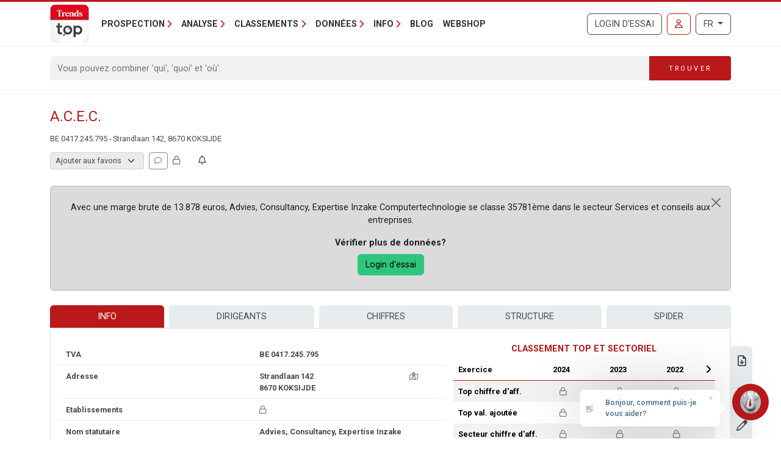

--- FILE ---
content_type: text/javascript
request_url: https://trendstop.levif.be/dist/main/assets/banners-D27yJ7kt.js
body_size: 36851
content:
const wi=(function(){const t=typeof document<"u"&&document.createElement("link").relList;return t&&t.supports&&t.supports("modulepreload")?"modulepreload":"preload"})(),Si=function(n){return"/dist/main/"+n},Ln={},Ml=function(t,e,s){let i=Promise.resolve();if(e&&e.length>0){let c=function(d){return Promise.all(d.map(u=>Promise.resolve(u).then(p=>({status:"fulfilled",value:p}),p=>({status:"rejected",reason:p}))))};document.getElementsByTagName("link");const o=document.querySelector("meta[property=csp-nonce]"),a=o?.nonce||o?.getAttribute("nonce");i=c(e.map(d=>{if(d=Si(d),d in Ln)return;Ln[d]=!0;const u=d.endsWith(".css"),p=u?'[rel="stylesheet"]':"";if(document.querySelector(`link[href="${d}"]${p}`))return;const f=document.createElement("link");if(f.rel=u?"stylesheet":wi,u||(f.as="script"),f.crossOrigin="",f.href=d,a&&f.setAttribute("nonce",a),document.head.appendChild(f),u)return new Promise((_,v)=>{f.addEventListener("load",_),f.addEventListener("error",()=>v(new Error(`Unable to preload CSS for ${d}`)))})}))}function r(o){const a=new Event("vite:preloadError",{cancelable:!0});if(a.payload=o,window.dispatchEvent(a),!a.defaultPrevented)throw o}return i.then(o=>{for(const a of o||[])a.status==="rejected"&&r(a.reason);return t().catch(r)})};var $="top",M="bottom",R="right",I="left",Ae="auto",kt=[$,M,R,I],pt="start",Ct="end",Es="clippingParents",nn="viewport",At="popper",vs="reference",Ge=kt.reduce(function(n,t){return n.concat([t+"-"+pt,t+"-"+Ct])},[]),sn=[].concat(kt,[Ae]).reduce(function(n,t){return n.concat([t,t+"-"+pt,t+"-"+Ct])},[]),bs="beforeRead",As="read",Ts="afterRead",ys="beforeMain",ws="main",Ss="afterMain",Cs="beforeWrite",Os="write",Ns="afterWrite",Ds=[bs,As,Ts,ys,ws,Ss,Cs,Os,Ns];function q(n){return n?(n.nodeName||"").toLowerCase():null}function x(n){if(n==null)return window;if(n.toString()!=="[object Window]"){var t=n.ownerDocument;return t&&t.defaultView||window}return n}function _t(n){var t=x(n).Element;return n instanceof t||n instanceof Element}function V(n){var t=x(n).HTMLElement;return n instanceof t||n instanceof HTMLElement}function rn(n){if(typeof ShadowRoot>"u")return!1;var t=x(n).ShadowRoot;return n instanceof t||n instanceof ShadowRoot}function Ci(n){var t=n.state;Object.keys(t.elements).forEach(function(e){var s=t.styles[e]||{},i=t.attributes[e]||{},r=t.elements[e];!V(r)||!q(r)||(Object.assign(r.style,s),Object.keys(i).forEach(function(o){var a=i[o];a===!1?r.removeAttribute(o):r.setAttribute(o,a===!0?"":a)}))})}function Oi(n){var t=n.state,e={popper:{position:t.options.strategy,left:"0",top:"0",margin:"0"},arrow:{position:"absolute"},reference:{}};return Object.assign(t.elements.popper.style,e.popper),t.styles=e,t.elements.arrow&&Object.assign(t.elements.arrow.style,e.arrow),function(){Object.keys(t.elements).forEach(function(s){var i=t.elements[s],r=t.attributes[s]||{},o=Object.keys(t.styles.hasOwnProperty(s)?t.styles[s]:e[s]),a=o.reduce(function(c,d){return c[d]="",c},{});!V(i)||!q(i)||(Object.assign(i.style,a),Object.keys(r).forEach(function(c){i.removeAttribute(c)}))})}}const on={name:"applyStyles",enabled:!0,phase:"write",fn:Ci,effect:Oi,requires:["computeStyles"]};function K(n){return n.split("-")[0]}var ft=Math.max,ge=Math.min,Ot=Math.round;function Xe(){var n=navigator.userAgentData;return n!=null&&n.brands&&Array.isArray(n.brands)?n.brands.map(function(t){return t.brand+"/"+t.version}).join(" "):navigator.userAgent}function Ls(){return!/^((?!chrome|android).)*safari/i.test(Xe())}function Nt(n,t,e){t===void 0&&(t=!1),e===void 0&&(e=!1);var s=n.getBoundingClientRect(),i=1,r=1;t&&V(n)&&(i=n.offsetWidth>0&&Ot(s.width)/n.offsetWidth||1,r=n.offsetHeight>0&&Ot(s.height)/n.offsetHeight||1);var o=_t(n)?x(n):window,a=o.visualViewport,c=!Ls()&&e,d=(s.left+(c&&a?a.offsetLeft:0))/i,u=(s.top+(c&&a?a.offsetTop:0))/r,p=s.width/i,f=s.height/r;return{width:p,height:f,top:u,right:d+p,bottom:u+f,left:d,x:d,y:u}}function an(n){var t=Nt(n),e=n.offsetWidth,s=n.offsetHeight;return Math.abs(t.width-e)<=1&&(e=t.width),Math.abs(t.height-s)<=1&&(s=t.height),{x:n.offsetLeft,y:n.offsetTop,width:e,height:s}}function $s(n,t){var e=t.getRootNode&&t.getRootNode();if(n.contains(t))return!0;if(e&&rn(e)){var s=t;do{if(s&&n.isSameNode(s))return!0;s=s.parentNode||s.host}while(s)}return!1}function X(n){return x(n).getComputedStyle(n)}function Ni(n){return["table","td","th"].indexOf(q(n))>=0}function st(n){return((_t(n)?n.ownerDocument:n.document)||window.document).documentElement}function Te(n){return q(n)==="html"?n:n.assignedSlot||n.parentNode||(rn(n)?n.host:null)||st(n)}function $n(n){return!V(n)||X(n).position==="fixed"?null:n.offsetParent}function Di(n){var t=/firefox/i.test(Xe()),e=/Trident/i.test(Xe());if(e&&V(n)){var s=X(n);if(s.position==="fixed")return null}var i=Te(n);for(rn(i)&&(i=i.host);V(i)&&["html","body"].indexOf(q(i))<0;){var r=X(i);if(r.transform!=="none"||r.perspective!=="none"||r.contain==="paint"||["transform","perspective"].indexOf(r.willChange)!==-1||t&&r.willChange==="filter"||t&&r.filter&&r.filter!=="none")return i;i=i.parentNode}return null}function Gt(n){for(var t=x(n),e=$n(n);e&&Ni(e)&&X(e).position==="static";)e=$n(e);return e&&(q(e)==="html"||q(e)==="body"&&X(e).position==="static")?t:e||Di(n)||t}function cn(n){return["top","bottom"].indexOf(n)>=0?"x":"y"}function qt(n,t,e){return ft(n,ge(t,e))}function Li(n,t,e){var s=qt(n,t,e);return s>e?e:s}function Is(){return{top:0,right:0,bottom:0,left:0}}function Ps(n){return Object.assign({},Is(),n)}function ks(n,t){return t.reduce(function(e,s){return e[s]=n,e},{})}var $i=function(t,e){return t=typeof t=="function"?t(Object.assign({},e.rects,{placement:e.placement})):t,Ps(typeof t!="number"?t:ks(t,kt))};function Ii(n){var t,e=n.state,s=n.name,i=n.options,r=e.elements.arrow,o=e.modifiersData.popperOffsets,a=K(e.placement),c=cn(a),d=[I,R].indexOf(a)>=0,u=d?"height":"width";if(!(!r||!o)){var p=$i(i.padding,e),f=an(r),_=c==="y"?$:I,v=c==="y"?M:R,m=e.rects.reference[u]+e.rects.reference[c]-o[c]-e.rects.popper[u],E=o[c]-e.rects.reference[c],T=Gt(r),w=T?c==="y"?T.clientHeight||0:T.clientWidth||0:0,S=m/2-E/2,g=p[_],b=w-f[u]-p[v],A=w/2-f[u]/2+S,y=qt(g,A,b),N=c;e.modifiersData[s]=(t={},t[N]=y,t.centerOffset=y-A,t)}}function Pi(n){var t=n.state,e=n.options,s=e.element,i=s===void 0?"[data-popper-arrow]":s;i!=null&&(typeof i=="string"&&(i=t.elements.popper.querySelector(i),!i)||$s(t.elements.popper,i)&&(t.elements.arrow=i))}const Ms={name:"arrow",enabled:!0,phase:"main",fn:Ii,effect:Pi,requires:["popperOffsets"],requiresIfExists:["preventOverflow"]};function Dt(n){return n.split("-")[1]}var ki={top:"auto",right:"auto",bottom:"auto",left:"auto"};function Mi(n,t){var e=n.x,s=n.y,i=t.devicePixelRatio||1;return{x:Ot(e*i)/i||0,y:Ot(s*i)/i||0}}function In(n){var t,e=n.popper,s=n.popperRect,i=n.placement,r=n.variation,o=n.offsets,a=n.position,c=n.gpuAcceleration,d=n.adaptive,u=n.roundOffsets,p=n.isFixed,f=o.x,_=f===void 0?0:f,v=o.y,m=v===void 0?0:v,E=typeof u=="function"?u({x:_,y:m}):{x:_,y:m};_=E.x,m=E.y;var T=o.hasOwnProperty("x"),w=o.hasOwnProperty("y"),S=I,g=$,b=window;if(d){var A=Gt(e),y="clientHeight",N="clientWidth";if(A===x(e)&&(A=st(e),X(A).position!=="static"&&a==="absolute"&&(y="scrollHeight",N="scrollWidth")),A=A,i===$||(i===I||i===R)&&r===Ct){g=M;var O=p&&A===b&&b.visualViewport?b.visualViewport.height:A[y];m-=O-s.height,m*=c?1:-1}if(i===I||(i===$||i===M)&&r===Ct){S=R;var C=p&&A===b&&b.visualViewport?b.visualViewport.width:A[N];_-=C-s.width,_*=c?1:-1}}var D=Object.assign({position:a},d&&ki),j=u===!0?Mi({x:_,y:m},x(e)):{x:_,y:m};if(_=j.x,m=j.y,c){var L;return Object.assign({},D,(L={},L[g]=w?"0":"",L[S]=T?"0":"",L.transform=(b.devicePixelRatio||1)<=1?"translate("+_+"px, "+m+"px)":"translate3d("+_+"px, "+m+"px, 0)",L))}return Object.assign({},D,(t={},t[g]=w?m+"px":"",t[S]=T?_+"px":"",t.transform="",t))}function Ri(n){var t=n.state,e=n.options,s=e.gpuAcceleration,i=s===void 0?!0:s,r=e.adaptive,o=r===void 0?!0:r,a=e.roundOffsets,c=a===void 0?!0:a,d={placement:K(t.placement),variation:Dt(t.placement),popper:t.elements.popper,popperRect:t.rects.popper,gpuAcceleration:i,isFixed:t.options.strategy==="fixed"};t.modifiersData.popperOffsets!=null&&(t.styles.popper=Object.assign({},t.styles.popper,In(Object.assign({},d,{offsets:t.modifiersData.popperOffsets,position:t.options.strategy,adaptive:o,roundOffsets:c})))),t.modifiersData.arrow!=null&&(t.styles.arrow=Object.assign({},t.styles.arrow,In(Object.assign({},d,{offsets:t.modifiersData.arrow,position:"absolute",adaptive:!1,roundOffsets:c})))),t.attributes.popper=Object.assign({},t.attributes.popper,{"data-popper-placement":t.placement})}const ln={name:"computeStyles",enabled:!0,phase:"beforeWrite",fn:Ri,data:{}};var re={passive:!0};function xi(n){var t=n.state,e=n.instance,s=n.options,i=s.scroll,r=i===void 0?!0:i,o=s.resize,a=o===void 0?!0:o,c=x(t.elements.popper),d=[].concat(t.scrollParents.reference,t.scrollParents.popper);return r&&d.forEach(function(u){u.addEventListener("scroll",e.update,re)}),a&&c.addEventListener("resize",e.update,re),function(){r&&d.forEach(function(u){u.removeEventListener("scroll",e.update,re)}),a&&c.removeEventListener("resize",e.update,re)}}const un={name:"eventListeners",enabled:!0,phase:"write",fn:function(){},effect:xi,data:{}};var Vi={left:"right",right:"left",bottom:"top",top:"bottom"};function pe(n){return n.replace(/left|right|bottom|top/g,function(t){return Vi[t]})}var Hi={start:"end",end:"start"};function Pn(n){return n.replace(/start|end/g,function(t){return Hi[t]})}function dn(n){var t=x(n),e=t.pageXOffset,s=t.pageYOffset;return{scrollLeft:e,scrollTop:s}}function hn(n){return Nt(st(n)).left+dn(n).scrollLeft}function Wi(n,t){var e=x(n),s=st(n),i=e.visualViewport,r=s.clientWidth,o=s.clientHeight,a=0,c=0;if(i){r=i.width,o=i.height;var d=Ls();(d||!d&&t==="fixed")&&(a=i.offsetLeft,c=i.offsetTop)}return{width:r,height:o,x:a+hn(n),y:c}}function Bi(n){var t,e=st(n),s=dn(n),i=(t=n.ownerDocument)==null?void 0:t.body,r=ft(e.scrollWidth,e.clientWidth,i?i.scrollWidth:0,i?i.clientWidth:0),o=ft(e.scrollHeight,e.clientHeight,i?i.scrollHeight:0,i?i.clientHeight:0),a=-s.scrollLeft+hn(n),c=-s.scrollTop;return X(i||e).direction==="rtl"&&(a+=ft(e.clientWidth,i?i.clientWidth:0)-r),{width:r,height:o,x:a,y:c}}function fn(n){var t=X(n),e=t.overflow,s=t.overflowX,i=t.overflowY;return/auto|scroll|overlay|hidden/.test(e+i+s)}function Rs(n){return["html","body","#document"].indexOf(q(n))>=0?n.ownerDocument.body:V(n)&&fn(n)?n:Rs(Te(n))}function zt(n,t){var e;t===void 0&&(t=[]);var s=Rs(n),i=s===((e=n.ownerDocument)==null?void 0:e.body),r=x(s),o=i?[r].concat(r.visualViewport||[],fn(s)?s:[]):s,a=t.concat(o);return i?a:a.concat(zt(Te(o)))}function Qe(n){return Object.assign({},n,{left:n.x,top:n.y,right:n.x+n.width,bottom:n.y+n.height})}function ji(n,t){var e=Nt(n,!1,t==="fixed");return e.top=e.top+n.clientTop,e.left=e.left+n.clientLeft,e.bottom=e.top+n.clientHeight,e.right=e.left+n.clientWidth,e.width=n.clientWidth,e.height=n.clientHeight,e.x=e.left,e.y=e.top,e}function kn(n,t,e){return t===nn?Qe(Wi(n,e)):_t(t)?ji(t,e):Qe(Bi(st(n)))}function Fi(n){var t=zt(Te(n)),e=["absolute","fixed"].indexOf(X(n).position)>=0,s=e&&V(n)?Gt(n):n;return _t(s)?t.filter(function(i){return _t(i)&&$s(i,s)&&q(i)!=="body"}):[]}function Yi(n,t,e,s){var i=t==="clippingParents"?Fi(n):[].concat(t),r=[].concat(i,[e]),o=r[0],a=r.reduce(function(c,d){var u=kn(n,d,s);return c.top=ft(u.top,c.top),c.right=ge(u.right,c.right),c.bottom=ge(u.bottom,c.bottom),c.left=ft(u.left,c.left),c},kn(n,o,s));return a.width=a.right-a.left,a.height=a.bottom-a.top,a.x=a.left,a.y=a.top,a}function xs(n){var t=n.reference,e=n.element,s=n.placement,i=s?K(s):null,r=s?Dt(s):null,o=t.x+t.width/2-e.width/2,a=t.y+t.height/2-e.height/2,c;switch(i){case $:c={x:o,y:t.y-e.height};break;case M:c={x:o,y:t.y+t.height};break;case R:c={x:t.x+t.width,y:a};break;case I:c={x:t.x-e.width,y:a};break;default:c={x:t.x,y:t.y}}var d=i?cn(i):null;if(d!=null){var u=d==="y"?"height":"width";switch(r){case pt:c[d]=c[d]-(t[u]/2-e[u]/2);break;case Ct:c[d]=c[d]+(t[u]/2-e[u]/2);break}}return c}function Lt(n,t){t===void 0&&(t={});var e=t,s=e.placement,i=s===void 0?n.placement:s,r=e.strategy,o=r===void 0?n.strategy:r,a=e.boundary,c=a===void 0?Es:a,d=e.rootBoundary,u=d===void 0?nn:d,p=e.elementContext,f=p===void 0?At:p,_=e.altBoundary,v=_===void 0?!1:_,m=e.padding,E=m===void 0?0:m,T=Ps(typeof E!="number"?E:ks(E,kt)),w=f===At?vs:At,S=n.rects.popper,g=n.elements[v?w:f],b=Yi(_t(g)?g:g.contextElement||st(n.elements.popper),c,u,o),A=Nt(n.elements.reference),y=xs({reference:A,element:S,placement:i}),N=Qe(Object.assign({},S,y)),O=f===At?N:A,C={top:b.top-O.top+T.top,bottom:O.bottom-b.bottom+T.bottom,left:b.left-O.left+T.left,right:O.right-b.right+T.right},D=n.modifiersData.offset;if(f===At&&D){var j=D[i];Object.keys(C).forEach(function(L){var ot=[R,M].indexOf(L)>=0?1:-1,at=[$,M].indexOf(L)>=0?"y":"x";C[L]+=j[at]*ot})}return C}function Ki(n,t){t===void 0&&(t={});var e=t,s=e.placement,i=e.boundary,r=e.rootBoundary,o=e.padding,a=e.flipVariations,c=e.allowedAutoPlacements,d=c===void 0?sn:c,u=Dt(s),p=u?a?Ge:Ge.filter(function(v){return Dt(v)===u}):kt,f=p.filter(function(v){return d.indexOf(v)>=0});f.length===0&&(f=p);var _=f.reduce(function(v,m){return v[m]=Lt(n,{placement:m,boundary:i,rootBoundary:r,padding:o})[K(m)],v},{});return Object.keys(_).sort(function(v,m){return _[v]-_[m]})}function Ui(n){if(K(n)===Ae)return[];var t=pe(n);return[Pn(n),t,Pn(t)]}function qi(n){var t=n.state,e=n.options,s=n.name;if(!t.modifiersData[s]._skip){for(var i=e.mainAxis,r=i===void 0?!0:i,o=e.altAxis,a=o===void 0?!0:o,c=e.fallbackPlacements,d=e.padding,u=e.boundary,p=e.rootBoundary,f=e.altBoundary,_=e.flipVariations,v=_===void 0?!0:_,m=e.allowedAutoPlacements,E=t.options.placement,T=K(E),w=T===E,S=c||(w||!v?[pe(E)]:Ui(E)),g=[E].concat(S).reduce(function(Et,J){return Et.concat(K(J)===Ae?Ki(t,{placement:J,boundary:u,rootBoundary:p,padding:d,flipVariations:v,allowedAutoPlacements:m}):J)},[]),b=t.rects.reference,A=t.rects.popper,y=new Map,N=!0,O=g[0],C=0;C<g.length;C++){var D=g[C],j=K(D),L=Dt(D)===pt,ot=[$,M].indexOf(j)>=0,at=ot?"width":"height",k=Lt(t,{placement:D,boundary:u,rootBoundary:p,altBoundary:f,padding:d}),F=ot?L?R:I:L?M:$;b[at]>A[at]&&(F=pe(F));var te=pe(F),ct=[];if(r&&ct.push(k[j]<=0),a&&ct.push(k[F]<=0,k[te]<=0),ct.every(function(Et){return Et})){O=D,N=!1;break}y.set(D,ct)}if(N)for(var ee=v?3:1,De=function(J){var Ht=g.find(function(se){var lt=y.get(se);if(lt)return lt.slice(0,J).every(function(Le){return Le})});if(Ht)return O=Ht,"break"},Vt=ee;Vt>0;Vt--){var ne=De(Vt);if(ne==="break")break}t.placement!==O&&(t.modifiersData[s]._skip=!0,t.placement=O,t.reset=!0)}}const Vs={name:"flip",enabled:!0,phase:"main",fn:qi,requiresIfExists:["offset"],data:{_skip:!1}};function Mn(n,t,e){return e===void 0&&(e={x:0,y:0}),{top:n.top-t.height-e.y,right:n.right-t.width+e.x,bottom:n.bottom-t.height+e.y,left:n.left-t.width-e.x}}function Rn(n){return[$,R,M,I].some(function(t){return n[t]>=0})}function zi(n){var t=n.state,e=n.name,s=t.rects.reference,i=t.rects.popper,r=t.modifiersData.preventOverflow,o=Lt(t,{elementContext:"reference"}),a=Lt(t,{altBoundary:!0}),c=Mn(o,s),d=Mn(a,i,r),u=Rn(c),p=Rn(d);t.modifiersData[e]={referenceClippingOffsets:c,popperEscapeOffsets:d,isReferenceHidden:u,hasPopperEscaped:p},t.attributes.popper=Object.assign({},t.attributes.popper,{"data-popper-reference-hidden":u,"data-popper-escaped":p})}const Hs={name:"hide",enabled:!0,phase:"main",requiresIfExists:["preventOverflow"],fn:zi};function Gi(n,t,e){var s=K(n),i=[I,$].indexOf(s)>=0?-1:1,r=typeof e=="function"?e(Object.assign({},t,{placement:n})):e,o=r[0],a=r[1];return o=o||0,a=(a||0)*i,[I,R].indexOf(s)>=0?{x:a,y:o}:{x:o,y:a}}function Xi(n){var t=n.state,e=n.options,s=n.name,i=e.offset,r=i===void 0?[0,0]:i,o=sn.reduce(function(u,p){return u[p]=Gi(p,t.rects,r),u},{}),a=o[t.placement],c=a.x,d=a.y;t.modifiersData.popperOffsets!=null&&(t.modifiersData.popperOffsets.x+=c,t.modifiersData.popperOffsets.y+=d),t.modifiersData[s]=o}const Ws={name:"offset",enabled:!0,phase:"main",requires:["popperOffsets"],fn:Xi};function Qi(n){var t=n.state,e=n.name;t.modifiersData[e]=xs({reference:t.rects.reference,element:t.rects.popper,placement:t.placement})}const pn={name:"popperOffsets",enabled:!0,phase:"read",fn:Qi,data:{}};function Ji(n){return n==="x"?"y":"x"}function Zi(n){var t=n.state,e=n.options,s=n.name,i=e.mainAxis,r=i===void 0?!0:i,o=e.altAxis,a=o===void 0?!1:o,c=e.boundary,d=e.rootBoundary,u=e.altBoundary,p=e.padding,f=e.tether,_=f===void 0?!0:f,v=e.tetherOffset,m=v===void 0?0:v,E=Lt(t,{boundary:c,rootBoundary:d,padding:p,altBoundary:u}),T=K(t.placement),w=Dt(t.placement),S=!w,g=cn(T),b=Ji(g),A=t.modifiersData.popperOffsets,y=t.rects.reference,N=t.rects.popper,O=typeof m=="function"?m(Object.assign({},t.rects,{placement:t.placement})):m,C=typeof O=="number"?{mainAxis:O,altAxis:O}:Object.assign({mainAxis:0,altAxis:0},O),D=t.modifiersData.offset?t.modifiersData.offset[t.placement]:null,j={x:0,y:0};if(A){if(r){var L,ot=g==="y"?$:I,at=g==="y"?M:R,k=g==="y"?"height":"width",F=A[g],te=F+E[ot],ct=F-E[at],ee=_?-N[k]/2:0,De=w===pt?y[k]:N[k],Vt=w===pt?-N[k]:-y[k],ne=t.elements.arrow,Et=_&&ne?an(ne):{width:0,height:0},J=t.modifiersData["arrow#persistent"]?t.modifiersData["arrow#persistent"].padding:Is(),Ht=J[ot],se=J[at],lt=qt(0,y[k],Et[k]),Le=S?y[k]/2-ee-lt-Ht-C.mainAxis:De-lt-Ht-C.mainAxis,Ei=S?-y[k]/2+ee+lt+se+C.mainAxis:Vt+lt+se+C.mainAxis,$e=t.elements.arrow&&Gt(t.elements.arrow),vi=$e?g==="y"?$e.clientTop||0:$e.clientLeft||0:0,An=(L=D?.[g])!=null?L:0,bi=F+Le-An-vi,Ai=F+Ei-An,Tn=qt(_?ge(te,bi):te,F,_?ft(ct,Ai):ct);A[g]=Tn,j[g]=Tn-F}if(a){var yn,Ti=g==="x"?$:I,yi=g==="x"?M:R,ut=A[b],ie=b==="y"?"height":"width",wn=ut+E[Ti],Sn=ut-E[yi],Ie=[$,I].indexOf(T)!==-1,Cn=(yn=D?.[b])!=null?yn:0,On=Ie?wn:ut-y[ie]-N[ie]-Cn+C.altAxis,Nn=Ie?ut+y[ie]+N[ie]-Cn-C.altAxis:Sn,Dn=_&&Ie?Li(On,ut,Nn):qt(_?On:wn,ut,_?Nn:Sn);A[b]=Dn,j[b]=Dn-ut}t.modifiersData[s]=j}}const Bs={name:"preventOverflow",enabled:!0,phase:"main",fn:Zi,requiresIfExists:["offset"]};function tr(n){return{scrollLeft:n.scrollLeft,scrollTop:n.scrollTop}}function er(n){return n===x(n)||!V(n)?dn(n):tr(n)}function nr(n){var t=n.getBoundingClientRect(),e=Ot(t.width)/n.offsetWidth||1,s=Ot(t.height)/n.offsetHeight||1;return e!==1||s!==1}function sr(n,t,e){e===void 0&&(e=!1);var s=V(t),i=V(t)&&nr(t),r=st(t),o=Nt(n,i,e),a={scrollLeft:0,scrollTop:0},c={x:0,y:0};return(s||!s&&!e)&&((q(t)!=="body"||fn(r))&&(a=er(t)),V(t)?(c=Nt(t,!0),c.x+=t.clientLeft,c.y+=t.clientTop):r&&(c.x=hn(r))),{x:o.left+a.scrollLeft-c.x,y:o.top+a.scrollTop-c.y,width:o.width,height:o.height}}function ir(n){var t=new Map,e=new Set,s=[];n.forEach(function(r){t.set(r.name,r)});function i(r){e.add(r.name);var o=[].concat(r.requires||[],r.requiresIfExists||[]);o.forEach(function(a){if(!e.has(a)){var c=t.get(a);c&&i(c)}}),s.push(r)}return n.forEach(function(r){e.has(r.name)||i(r)}),s}function rr(n){var t=ir(n);return Ds.reduce(function(e,s){return e.concat(t.filter(function(i){return i.phase===s}))},[])}function or(n){var t;return function(){return t||(t=new Promise(function(e){Promise.resolve().then(function(){t=void 0,e(n())})})),t}}function ar(n){var t=n.reduce(function(e,s){var i=e[s.name];return e[s.name]=i?Object.assign({},i,s,{options:Object.assign({},i.options,s.options),data:Object.assign({},i.data,s.data)}):s,e},{});return Object.keys(t).map(function(e){return t[e]})}var xn={placement:"bottom",modifiers:[],strategy:"absolute"};function Vn(){for(var n=arguments.length,t=new Array(n),e=0;e<n;e++)t[e]=arguments[e];return!t.some(function(s){return!(s&&typeof s.getBoundingClientRect=="function")})}function ye(n){n===void 0&&(n={});var t=n,e=t.defaultModifiers,s=e===void 0?[]:e,i=t.defaultOptions,r=i===void 0?xn:i;return function(a,c,d){d===void 0&&(d=r);var u={placement:"bottom",orderedModifiers:[],options:Object.assign({},xn,r),modifiersData:{},elements:{reference:a,popper:c},attributes:{},styles:{}},p=[],f=!1,_={state:u,setOptions:function(T){var w=typeof T=="function"?T(u.options):T;m(),u.options=Object.assign({},r,u.options,w),u.scrollParents={reference:_t(a)?zt(a):a.contextElement?zt(a.contextElement):[],popper:zt(c)};var S=rr(ar([].concat(s,u.options.modifiers)));return u.orderedModifiers=S.filter(function(g){return g.enabled}),v(),_.update()},forceUpdate:function(){if(!f){var T=u.elements,w=T.reference,S=T.popper;if(Vn(w,S)){u.rects={reference:sr(w,Gt(S),u.options.strategy==="fixed"),popper:an(S)},u.reset=!1,u.placement=u.options.placement,u.orderedModifiers.forEach(function(C){return u.modifiersData[C.name]=Object.assign({},C.data)});for(var g=0;g<u.orderedModifiers.length;g++){if(u.reset===!0){u.reset=!1,g=-1;continue}var b=u.orderedModifiers[g],A=b.fn,y=b.options,N=y===void 0?{}:y,O=b.name;typeof A=="function"&&(u=A({state:u,options:N,name:O,instance:_})||u)}}}},update:or(function(){return new Promise(function(E){_.forceUpdate(),E(u)})}),destroy:function(){m(),f=!0}};if(!Vn(a,c))return _;_.setOptions(d).then(function(E){!f&&d.onFirstUpdate&&d.onFirstUpdate(E)});function v(){u.orderedModifiers.forEach(function(E){var T=E.name,w=E.options,S=w===void 0?{}:w,g=E.effect;if(typeof g=="function"){var b=g({state:u,name:T,instance:_,options:S}),A=function(){};p.push(b||A)}})}function m(){p.forEach(function(E){return E()}),p=[]}return _}}var cr=ye(),lr=[un,pn,ln,on],ur=ye({defaultModifiers:lr}),dr=[un,pn,ln,on,Ws,Vs,Bs,Ms,Hs],_n=ye({defaultModifiers:dr});const js=Object.freeze(Object.defineProperty({__proto__:null,afterMain:Ss,afterRead:Ts,afterWrite:Ns,applyStyles:on,arrow:Ms,auto:Ae,basePlacements:kt,beforeMain:ys,beforeRead:bs,beforeWrite:Cs,bottom:M,clippingParents:Es,computeStyles:ln,createPopper:_n,createPopperBase:cr,createPopperLite:ur,detectOverflow:Lt,end:Ct,eventListeners:un,flip:Vs,hide:Hs,left:I,main:ws,modifierPhases:Ds,offset:Ws,placements:sn,popper:At,popperGenerator:ye,popperOffsets:pn,preventOverflow:Bs,read:As,reference:vs,right:R,start:pt,top:$,variationPlacements:Ge,viewport:nn,write:Os},Symbol.toStringTag,{value:"Module"}));const Z=new Map,Pe={set(n,t,e){Z.has(n)||Z.set(n,new Map);const s=Z.get(n);if(!s.has(t)&&s.size!==0){console.error(`Bootstrap doesn't allow more than one instance per element. Bound instance: ${Array.from(s.keys())[0]}.`);return}s.set(t,e)},get(n,t){return Z.has(n)&&Z.get(n).get(t)||null},remove(n,t){if(!Z.has(n))return;const e=Z.get(n);e.delete(t),e.size===0&&Z.delete(n)}},hr=1e6,fr=1e3,Je="transitionend",Fs=n=>(n&&window.CSS&&window.CSS.escape&&(n=n.replace(/#([^\s"#']+)/g,(t,e)=>`#${CSS.escape(e)}`)),n),pr=n=>n==null?`${n}`:Object.prototype.toString.call(n).match(/\s([a-z]+)/i)[1].toLowerCase(),_r=n=>{do n+=Math.floor(Math.random()*hr);while(document.getElementById(n));return n},mr=n=>{if(!n)return 0;let{transitionDuration:t,transitionDelay:e}=window.getComputedStyle(n);const s=Number.parseFloat(t),i=Number.parseFloat(e);return!s&&!i?0:(t=t.split(",")[0],e=e.split(",")[0],(Number.parseFloat(t)+Number.parseFloat(e))*fr)},Ys=n=>{n.dispatchEvent(new Event(Je))},z=n=>!n||typeof n!="object"?!1:(typeof n.jquery<"u"&&(n=n[0]),typeof n.nodeType<"u"),tt=n=>z(n)?n.jquery?n[0]:n:typeof n=="string"&&n.length>0?document.querySelector(Fs(n)):null,Mt=n=>{if(!z(n)||n.getClientRects().length===0)return!1;const t=getComputedStyle(n).getPropertyValue("visibility")==="visible",e=n.closest("details:not([open])");if(!e)return t;if(e!==n){const s=n.closest("summary");if(s&&s.parentNode!==e||s===null)return!1}return t},et=n=>!n||n.nodeType!==Node.ELEMENT_NODE||n.classList.contains("disabled")?!0:typeof n.disabled<"u"?n.disabled:n.hasAttribute("disabled")&&n.getAttribute("disabled")!=="false",Ks=n=>{if(!document.documentElement.attachShadow)return null;if(typeof n.getRootNode=="function"){const t=n.getRootNode();return t instanceof ShadowRoot?t:null}return n instanceof ShadowRoot?n:n.parentNode?Ks(n.parentNode):null},Ee=()=>{},Xt=n=>{n.offsetHeight},Us=()=>window.jQuery&&!document.body.hasAttribute("data-bs-no-jquery")?window.jQuery:null,ke=[],gr=n=>{document.readyState==="loading"?(ke.length||document.addEventListener("DOMContentLoaded",()=>{for(const t of ke)t()}),ke.push(n)):n()},H=()=>document.documentElement.dir==="rtl",B=n=>{gr(()=>{const t=Us();if(t){const e=n.NAME,s=t.fn[e];t.fn[e]=n.jQueryInterface,t.fn[e].Constructor=n,t.fn[e].noConflict=()=>(t.fn[e]=s,n.jQueryInterface)}})},P=(n,t=[],e=n)=>typeof n=="function"?n.call(...t):e,qs=(n,t,e=!0)=>{if(!e){P(n);return}const i=mr(t)+5;let r=!1;const o=({target:a})=>{a===t&&(r=!0,t.removeEventListener(Je,o),P(n))};t.addEventListener(Je,o),setTimeout(()=>{r||Ys(t)},i)},mn=(n,t,e,s)=>{const i=n.length;let r=n.indexOf(t);return r===-1?!e&&s?n[i-1]:n[0]:(r+=e?1:-1,s&&(r=(r+i)%i),n[Math.max(0,Math.min(r,i-1))])},Er=/[^.]*(?=\..*)\.|.*/,vr=/\..*/,br=/::\d+$/,Me={};let Hn=1;const zs={mouseenter:"mouseover",mouseleave:"mouseout"},Ar=new Set(["click","dblclick","mouseup","mousedown","contextmenu","mousewheel","DOMMouseScroll","mouseover","mouseout","mousemove","selectstart","selectend","keydown","keypress","keyup","orientationchange","touchstart","touchmove","touchend","touchcancel","pointerdown","pointermove","pointerup","pointerleave","pointercancel","gesturestart","gesturechange","gestureend","focus","blur","change","reset","select","submit","focusin","focusout","load","unload","beforeunload","resize","move","DOMContentLoaded","readystatechange","error","abort","scroll"]);function Gs(n,t){return t&&`${t}::${Hn++}`||n.uidEvent||Hn++}function Xs(n){const t=Gs(n);return n.uidEvent=t,Me[t]=Me[t]||{},Me[t]}function Tr(n,t){return function e(s){return gn(s,{delegateTarget:n}),e.oneOff&&l.off(n,s.type,t),t.apply(n,[s])}}function yr(n,t,e){return function s(i){const r=n.querySelectorAll(t);for(let{target:o}=i;o&&o!==this;o=o.parentNode)for(const a of r)if(a===o)return gn(i,{delegateTarget:o}),s.oneOff&&l.off(n,i.type,t,e),e.apply(o,[i])}}function Qs(n,t,e=null){return Object.values(n).find(s=>s.callable===t&&s.delegationSelector===e)}function Js(n,t,e){const s=typeof t=="string",i=s?e:t||e;let r=Zs(n);return Ar.has(r)||(r=n),[s,i,r]}function Wn(n,t,e,s,i){if(typeof t!="string"||!n)return;let[r,o,a]=Js(t,e,s);t in zs&&(o=(v=>function(m){if(!m.relatedTarget||m.relatedTarget!==m.delegateTarget&&!m.delegateTarget.contains(m.relatedTarget))return v.call(this,m)})(o));const c=Xs(n),d=c[a]||(c[a]={}),u=Qs(d,o,r?e:null);if(u){u.oneOff=u.oneOff&&i;return}const p=Gs(o,t.replace(Er,"")),f=r?yr(n,e,o):Tr(n,o);f.delegationSelector=r?e:null,f.callable=o,f.oneOff=i,f.uidEvent=p,d[p]=f,n.addEventListener(a,f,r)}function Ze(n,t,e,s,i){const r=Qs(t[e],s,i);r&&(n.removeEventListener(e,r,!!i),delete t[e][r.uidEvent])}function wr(n,t,e,s){const i=t[e]||{};for(const[r,o]of Object.entries(i))r.includes(s)&&Ze(n,t,e,o.callable,o.delegationSelector)}function Zs(n){return n=n.replace(vr,""),zs[n]||n}const l={on(n,t,e,s){Wn(n,t,e,s,!1)},one(n,t,e,s){Wn(n,t,e,s,!0)},off(n,t,e,s){if(typeof t!="string"||!n)return;const[i,r,o]=Js(t,e,s),a=o!==t,c=Xs(n),d=c[o]||{},u=t.startsWith(".");if(typeof r<"u"){if(!Object.keys(d).length)return;Ze(n,c,o,r,i?e:null);return}if(u)for(const p of Object.keys(c))wr(n,c,p,t.slice(1));for(const[p,f]of Object.entries(d)){const _=p.replace(br,"");(!a||t.includes(_))&&Ze(n,c,o,f.callable,f.delegationSelector)}},trigger(n,t,e){if(typeof t!="string"||!n)return null;const s=Us(),i=Zs(t),r=t!==i;let o=null,a=!0,c=!0,d=!1;r&&s&&(o=s.Event(t,e),s(n).trigger(o),a=!o.isPropagationStopped(),c=!o.isImmediatePropagationStopped(),d=o.isDefaultPrevented());const u=gn(new Event(t,{bubbles:a,cancelable:!0}),e);return d&&u.preventDefault(),c&&n.dispatchEvent(u),u.defaultPrevented&&o&&o.preventDefault(),u}};function gn(n,t={}){for(const[e,s]of Object.entries(t))try{n[e]=s}catch{Object.defineProperty(n,e,{configurable:!0,get(){return s}})}return n}function Bn(n){if(n==="true")return!0;if(n==="false")return!1;if(n===Number(n).toString())return Number(n);if(n===""||n==="null")return null;if(typeof n!="string")return n;try{return JSON.parse(decodeURIComponent(n))}catch{return n}}function Re(n){return n.replace(/[A-Z]/g,t=>`-${t.toLowerCase()}`)}const G={setDataAttribute(n,t,e){n.setAttribute(`data-bs-${Re(t)}`,e)},removeDataAttribute(n,t){n.removeAttribute(`data-bs-${Re(t)}`)},getDataAttributes(n){if(!n)return{};const t={},e=Object.keys(n.dataset).filter(s=>s.startsWith("bs")&&!s.startsWith("bsConfig"));for(const s of e){let i=s.replace(/^bs/,"");i=i.charAt(0).toLowerCase()+i.slice(1),t[i]=Bn(n.dataset[s])}return t},getDataAttribute(n,t){return Bn(n.getAttribute(`data-bs-${Re(t)}`))}};class Qt{static get Default(){return{}}static get DefaultType(){return{}}static get NAME(){throw new Error('You have to implement the static method "NAME", for each component!')}_getConfig(t){return t=this._mergeConfigObj(t),t=this._configAfterMerge(t),this._typeCheckConfig(t),t}_configAfterMerge(t){return t}_mergeConfigObj(t,e){const s=z(e)?G.getDataAttribute(e,"config"):{};return{...this.constructor.Default,...typeof s=="object"?s:{},...z(e)?G.getDataAttributes(e):{},...typeof t=="object"?t:{}}}_typeCheckConfig(t,e=this.constructor.DefaultType){for(const[s,i]of Object.entries(e)){const r=t[s],o=z(r)?"element":pr(r);if(!new RegExp(i).test(o))throw new TypeError(`${this.constructor.NAME.toUpperCase()}: Option "${s}" provided type "${o}" but expected type "${i}".`)}}}const Sr="5.3.8";class Y extends Qt{constructor(t,e){super(),t=tt(t),t&&(this._element=t,this._config=this._getConfig(e),Pe.set(this._element,this.constructor.DATA_KEY,this))}dispose(){Pe.remove(this._element,this.constructor.DATA_KEY),l.off(this._element,this.constructor.EVENT_KEY);for(const t of Object.getOwnPropertyNames(this))this[t]=null}_queueCallback(t,e,s=!0){qs(t,e,s)}_getConfig(t){return t=this._mergeConfigObj(t,this._element),t=this._configAfterMerge(t),this._typeCheckConfig(t),t}static getInstance(t){return Pe.get(tt(t),this.DATA_KEY)}static getOrCreateInstance(t,e={}){return this.getInstance(t)||new this(t,typeof e=="object"?e:null)}static get VERSION(){return Sr}static get DATA_KEY(){return`bs.${this.NAME}`}static get EVENT_KEY(){return`.${this.DATA_KEY}`}static eventName(t){return`${t}${this.EVENT_KEY}`}}const xe=n=>{let t=n.getAttribute("data-bs-target");if(!t||t==="#"){let e=n.getAttribute("href");if(!e||!e.includes("#")&&!e.startsWith("."))return null;e.includes("#")&&!e.startsWith("#")&&(e=`#${e.split("#")[1]}`),t=e&&e!=="#"?e.trim():null}return t?t.split(",").map(e=>Fs(e)).join(","):null},h={find(n,t=document.documentElement){return[].concat(...Element.prototype.querySelectorAll.call(t,n))},findOne(n,t=document.documentElement){return Element.prototype.querySelector.call(t,n)},children(n,t){return[].concat(...n.children).filter(e=>e.matches(t))},parents(n,t){const e=[];let s=n.parentNode.closest(t);for(;s;)e.push(s),s=s.parentNode.closest(t);return e},prev(n,t){let e=n.previousElementSibling;for(;e;){if(e.matches(t))return[e];e=e.previousElementSibling}return[]},next(n,t){let e=n.nextElementSibling;for(;e;){if(e.matches(t))return[e];e=e.nextElementSibling}return[]},focusableChildren(n){const t=["a","button","input","textarea","select","details","[tabindex]",'[contenteditable="true"]'].map(e=>`${e}:not([tabindex^="-"])`).join(",");return this.find(t,n).filter(e=>!et(e)&&Mt(e))},getSelectorFromElement(n){const t=xe(n);return t&&h.findOne(t)?t:null},getElementFromSelector(n){const t=xe(n);return t?h.findOne(t):null},getMultipleElementsFromSelector(n){const t=xe(n);return t?h.find(t):[]}},we=(n,t="hide")=>{const e=`click.dismiss${n.EVENT_KEY}`,s=n.NAME;l.on(document,e,`[data-bs-dismiss="${s}"]`,function(i){if(["A","AREA"].includes(this.tagName)&&i.preventDefault(),et(this))return;const r=h.getElementFromSelector(this)||this.closest(`.${s}`);n.getOrCreateInstance(r)[t]()})},Cr="alert",Or="bs.alert",ti=`.${Or}`,Nr=`close${ti}`,Dr=`closed${ti}`,Lr="fade",$r="show";class Se extends Y{static get NAME(){return Cr}close(){if(l.trigger(this._element,Nr).defaultPrevented)return;this._element.classList.remove($r);const e=this._element.classList.contains(Lr);this._queueCallback(()=>this._destroyElement(),this._element,e)}_destroyElement(){this._element.remove(),l.trigger(this._element,Dr),this.dispose()}static jQueryInterface(t){return this.each(function(){const e=Se.getOrCreateInstance(this);if(typeof t=="string"){if(e[t]===void 0||t.startsWith("_")||t==="constructor")throw new TypeError(`No method named "${t}"`);e[t](this)}})}}we(Se,"close");B(Se);const Ir="button",Pr="bs.button",kr=`.${Pr}`,Mr=".data-api",Rr="active",jn='[data-bs-toggle="button"]',xr=`click${kr}${Mr}`;class Ce extends Y{static get NAME(){return Ir}toggle(){this._element.setAttribute("aria-pressed",this._element.classList.toggle(Rr))}static jQueryInterface(t){return this.each(function(){const e=Ce.getOrCreateInstance(this);t==="toggle"&&e[t]()})}}l.on(document,xr,jn,n=>{n.preventDefault();const t=n.target.closest(jn);Ce.getOrCreateInstance(t).toggle()});B(Ce);const Vr="swipe",Rt=".bs.swipe",Hr=`touchstart${Rt}`,Wr=`touchmove${Rt}`,Br=`touchend${Rt}`,jr=`pointerdown${Rt}`,Fr=`pointerup${Rt}`,Yr="touch",Kr="pen",Ur="pointer-event",qr=40,zr={endCallback:null,leftCallback:null,rightCallback:null},Gr={endCallback:"(function|null)",leftCallback:"(function|null)",rightCallback:"(function|null)"};class ve extends Qt{constructor(t,e){super(),this._element=t,!(!t||!ve.isSupported())&&(this._config=this._getConfig(e),this._deltaX=0,this._supportPointerEvents=!!window.PointerEvent,this._initEvents())}static get Default(){return zr}static get DefaultType(){return Gr}static get NAME(){return Vr}dispose(){l.off(this._element,Rt)}_start(t){if(!this._supportPointerEvents){this._deltaX=t.touches[0].clientX;return}this._eventIsPointerPenTouch(t)&&(this._deltaX=t.clientX)}_end(t){this._eventIsPointerPenTouch(t)&&(this._deltaX=t.clientX-this._deltaX),this._handleSwipe(),P(this._config.endCallback)}_move(t){this._deltaX=t.touches&&t.touches.length>1?0:t.touches[0].clientX-this._deltaX}_handleSwipe(){const t=Math.abs(this._deltaX);if(t<=qr)return;const e=t/this._deltaX;this._deltaX=0,e&&P(e>0?this._config.rightCallback:this._config.leftCallback)}_initEvents(){this._supportPointerEvents?(l.on(this._element,jr,t=>this._start(t)),l.on(this._element,Fr,t=>this._end(t)),this._element.classList.add(Ur)):(l.on(this._element,Hr,t=>this._start(t)),l.on(this._element,Wr,t=>this._move(t)),l.on(this._element,Br,t=>this._end(t)))}_eventIsPointerPenTouch(t){return this._supportPointerEvents&&(t.pointerType===Kr||t.pointerType===Yr)}static isSupported(){return"ontouchstart"in document.documentElement||navigator.maxTouchPoints>0}}const Xr="carousel",Qr="bs.carousel",it=`.${Qr}`,ei=".data-api",Jr="ArrowLeft",Zr="ArrowRight",to=500,Wt="next",vt="prev",Tt="left",_e="right",eo=`slide${it}`,Ve=`slid${it}`,no=`keydown${it}`,so=`mouseenter${it}`,io=`mouseleave${it}`,ro=`dragstart${it}`,oo=`load${it}${ei}`,ao=`click${it}${ei}`,ni="carousel",oe="active",co="slide",lo="carousel-item-end",uo="carousel-item-start",ho="carousel-item-next",fo="carousel-item-prev",si=".active",ii=".carousel-item",po=si+ii,_o=".carousel-item img",mo=".carousel-indicators",go="[data-bs-slide], [data-bs-slide-to]",Eo='[data-bs-ride="carousel"]',vo={[Jr]:_e,[Zr]:Tt},bo={interval:5e3,keyboard:!0,pause:"hover",ride:!1,touch:!0,wrap:!0},Ao={interval:"(number|boolean)",keyboard:"boolean",pause:"(string|boolean)",ride:"(boolean|string)",touch:"boolean",wrap:"boolean"};class Jt extends Y{constructor(t,e){super(t,e),this._interval=null,this._activeElement=null,this._isSliding=!1,this.touchTimeout=null,this._swipeHelper=null,this._indicatorsElement=h.findOne(mo,this._element),this._addEventListeners(),this._config.ride===ni&&this.cycle()}static get Default(){return bo}static get DefaultType(){return Ao}static get NAME(){return Xr}next(){this._slide(Wt)}nextWhenVisible(){!document.hidden&&Mt(this._element)&&this.next()}prev(){this._slide(vt)}pause(){this._isSliding&&Ys(this._element),this._clearInterval()}cycle(){this._clearInterval(),this._updateInterval(),this._interval=setInterval(()=>this.nextWhenVisible(),this._config.interval)}_maybeEnableCycle(){if(this._config.ride){if(this._isSliding){l.one(this._element,Ve,()=>this.cycle());return}this.cycle()}}to(t){const e=this._getItems();if(t>e.length-1||t<0)return;if(this._isSliding){l.one(this._element,Ve,()=>this.to(t));return}const s=this._getItemIndex(this._getActive());if(s===t)return;const i=t>s?Wt:vt;this._slide(i,e[t])}dispose(){this._swipeHelper&&this._swipeHelper.dispose(),super.dispose()}_configAfterMerge(t){return t.defaultInterval=t.interval,t}_addEventListeners(){this._config.keyboard&&l.on(this._element,no,t=>this._keydown(t)),this._config.pause==="hover"&&(l.on(this._element,so,()=>this.pause()),l.on(this._element,io,()=>this._maybeEnableCycle())),this._config.touch&&ve.isSupported()&&this._addTouchEventListeners()}_addTouchEventListeners(){for(const s of h.find(_o,this._element))l.on(s,ro,i=>i.preventDefault());const e={leftCallback:()=>this._slide(this._directionToOrder(Tt)),rightCallback:()=>this._slide(this._directionToOrder(_e)),endCallback:()=>{this._config.pause==="hover"&&(this.pause(),this.touchTimeout&&clearTimeout(this.touchTimeout),this.touchTimeout=setTimeout(()=>this._maybeEnableCycle(),to+this._config.interval))}};this._swipeHelper=new ve(this._element,e)}_keydown(t){if(/input|textarea/i.test(t.target.tagName))return;const e=vo[t.key];e&&(t.preventDefault(),this._slide(this._directionToOrder(e)))}_getItemIndex(t){return this._getItems().indexOf(t)}_setActiveIndicatorElement(t){if(!this._indicatorsElement)return;const e=h.findOne(si,this._indicatorsElement);e.classList.remove(oe),e.removeAttribute("aria-current");const s=h.findOne(`[data-bs-slide-to="${t}"]`,this._indicatorsElement);s&&(s.classList.add(oe),s.setAttribute("aria-current","true"))}_updateInterval(){const t=this._activeElement||this._getActive();if(!t)return;const e=Number.parseInt(t.getAttribute("data-bs-interval"),10);this._config.interval=e||this._config.defaultInterval}_slide(t,e=null){if(this._isSliding)return;const s=this._getActive(),i=t===Wt,r=e||mn(this._getItems(),s,i,this._config.wrap);if(r===s)return;const o=this._getItemIndex(r),a=_=>l.trigger(this._element,_,{relatedTarget:r,direction:this._orderToDirection(t),from:this._getItemIndex(s),to:o});if(a(eo).defaultPrevented||!s||!r)return;const d=!!this._interval;this.pause(),this._isSliding=!0,this._setActiveIndicatorElement(o),this._activeElement=r;const u=i?uo:lo,p=i?ho:fo;r.classList.add(p),Xt(r),s.classList.add(u),r.classList.add(u);const f=()=>{r.classList.remove(u,p),r.classList.add(oe),s.classList.remove(oe,p,u),this._isSliding=!1,a(Ve)};this._queueCallback(f,s,this._isAnimated()),d&&this.cycle()}_isAnimated(){return this._element.classList.contains(co)}_getActive(){return h.findOne(po,this._element)}_getItems(){return h.find(ii,this._element)}_clearInterval(){this._interval&&(clearInterval(this._interval),this._interval=null)}_directionToOrder(t){return H()?t===Tt?vt:Wt:t===Tt?Wt:vt}_orderToDirection(t){return H()?t===vt?Tt:_e:t===vt?_e:Tt}static jQueryInterface(t){return this.each(function(){const e=Jt.getOrCreateInstance(this,t);if(typeof t=="number"){e.to(t);return}if(typeof t=="string"){if(e[t]===void 0||t.startsWith("_")||t==="constructor")throw new TypeError(`No method named "${t}"`);e[t]()}})}}l.on(document,ao,go,function(n){const t=h.getElementFromSelector(this);if(!t||!t.classList.contains(ni))return;n.preventDefault();const e=Jt.getOrCreateInstance(t),s=this.getAttribute("data-bs-slide-to");if(s){e.to(s),e._maybeEnableCycle();return}if(G.getDataAttribute(this,"slide")==="next"){e.next(),e._maybeEnableCycle();return}e.prev(),e._maybeEnableCycle()});l.on(window,oo,()=>{const n=h.find(Eo);for(const t of n)Jt.getOrCreateInstance(t)});B(Jt);const To="collapse",yo="bs.collapse",Zt=`.${yo}`,wo=".data-api",So=`show${Zt}`,Co=`shown${Zt}`,Oo=`hide${Zt}`,No=`hidden${Zt}`,Do=`click${Zt}${wo}`,He="show",St="collapse",ae="collapsing",Lo="collapsed",$o=`:scope .${St} .${St}`,Io="collapse-horizontal",Po="width",ko="height",Mo=".collapse.show, .collapse.collapsing",tn='[data-bs-toggle="collapse"]',Ro={parent:null,toggle:!0},xo={parent:"(null|element)",toggle:"boolean"};class $t extends Y{constructor(t,e){super(t,e),this._isTransitioning=!1,this._triggerArray=[];const s=h.find(tn);for(const i of s){const r=h.getSelectorFromElement(i),o=h.find(r).filter(a=>a===this._element);r!==null&&o.length&&this._triggerArray.push(i)}this._initializeChildren(),this._config.parent||this._addAriaAndCollapsedClass(this._triggerArray,this._isShown()),this._config.toggle&&this.toggle()}static get Default(){return Ro}static get DefaultType(){return xo}static get NAME(){return To}toggle(){this._isShown()?this.hide():this.show()}show(){if(this._isTransitioning||this._isShown())return;let t=[];if(this._config.parent&&(t=this._getFirstLevelChildren(Mo).filter(a=>a!==this._element).map(a=>$t.getOrCreateInstance(a,{toggle:!1}))),t.length&&t[0]._isTransitioning||l.trigger(this._element,So).defaultPrevented)return;for(const a of t)a.hide();const s=this._getDimension();this._element.classList.remove(St),this._element.classList.add(ae),this._element.style[s]=0,this._addAriaAndCollapsedClass(this._triggerArray,!0),this._isTransitioning=!0;const i=()=>{this._isTransitioning=!1,this._element.classList.remove(ae),this._element.classList.add(St,He),this._element.style[s]="",l.trigger(this._element,Co)},o=`scroll${s[0].toUpperCase()+s.slice(1)}`;this._queueCallback(i,this._element,!0),this._element.style[s]=`${this._element[o]}px`}hide(){if(this._isTransitioning||!this._isShown()||l.trigger(this._element,Oo).defaultPrevented)return;const e=this._getDimension();this._element.style[e]=`${this._element.getBoundingClientRect()[e]}px`,Xt(this._element),this._element.classList.add(ae),this._element.classList.remove(St,He);for(const i of this._triggerArray){const r=h.getElementFromSelector(i);r&&!this._isShown(r)&&this._addAriaAndCollapsedClass([i],!1)}this._isTransitioning=!0;const s=()=>{this._isTransitioning=!1,this._element.classList.remove(ae),this._element.classList.add(St),l.trigger(this._element,No)};this._element.style[e]="",this._queueCallback(s,this._element,!0)}_isShown(t=this._element){return t.classList.contains(He)}_configAfterMerge(t){return t.toggle=!!t.toggle,t.parent=tt(t.parent),t}_getDimension(){return this._element.classList.contains(Io)?Po:ko}_initializeChildren(){if(!this._config.parent)return;const t=this._getFirstLevelChildren(tn);for(const e of t){const s=h.getElementFromSelector(e);s&&this._addAriaAndCollapsedClass([e],this._isShown(s))}}_getFirstLevelChildren(t){const e=h.find($o,this._config.parent);return h.find(t,this._config.parent).filter(s=>!e.includes(s))}_addAriaAndCollapsedClass(t,e){if(t.length)for(const s of t)s.classList.toggle(Lo,!e),s.setAttribute("aria-expanded",e)}static jQueryInterface(t){const e={};return typeof t=="string"&&/show|hide/.test(t)&&(e.toggle=!1),this.each(function(){const s=$t.getOrCreateInstance(this,e);if(typeof t=="string"){if(typeof s[t]>"u")throw new TypeError(`No method named "${t}"`);s[t]()}})}}l.on(document,Do,tn,function(n){(n.target.tagName==="A"||n.delegateTarget&&n.delegateTarget.tagName==="A")&&n.preventDefault();for(const t of h.getMultipleElementsFromSelector(this))$t.getOrCreateInstance(t,{toggle:!1}).toggle()});B($t);const Fn="dropdown",Vo="bs.dropdown",mt=`.${Vo}`,En=".data-api",Ho="Escape",Yn="Tab",Wo="ArrowUp",Kn="ArrowDown",Bo=2,jo=`hide${mt}`,Fo=`hidden${mt}`,Yo=`show${mt}`,Ko=`shown${mt}`,ri=`click${mt}${En}`,oi=`keydown${mt}${En}`,Uo=`keyup${mt}${En}`,yt="show",qo="dropup",zo="dropend",Go="dropstart",Xo="dropup-center",Qo="dropdown-center",dt='[data-bs-toggle="dropdown"]:not(.disabled):not(:disabled)',Jo=`${dt}.${yt}`,me=".dropdown-menu",Zo=".navbar",ta=".navbar-nav",ea=".dropdown-menu .dropdown-item:not(.disabled):not(:disabled)",na=H()?"top-end":"top-start",sa=H()?"top-start":"top-end",ia=H()?"bottom-end":"bottom-start",ra=H()?"bottom-start":"bottom-end",oa=H()?"left-start":"right-start",aa=H()?"right-start":"left-start",ca="top",la="bottom",ua={autoClose:!0,boundary:"clippingParents",display:"dynamic",offset:[0,2],popperConfig:null,reference:"toggle"},da={autoClose:"(boolean|string)",boundary:"(string|element)",display:"string",offset:"(array|string|function)",popperConfig:"(null|object|function)",reference:"(string|element|object)"};class U extends Y{constructor(t,e){super(t,e),this._popper=null,this._parent=this._element.parentNode,this._menu=h.next(this._element,me)[0]||h.prev(this._element,me)[0]||h.findOne(me,this._parent),this._inNavbar=this._detectNavbar()}static get Default(){return ua}static get DefaultType(){return da}static get NAME(){return Fn}toggle(){return this._isShown()?this.hide():this.show()}show(){if(et(this._element)||this._isShown())return;const t={relatedTarget:this._element};if(!l.trigger(this._element,Yo,t).defaultPrevented){if(this._createPopper(),"ontouchstart"in document.documentElement&&!this._parent.closest(ta))for(const s of[].concat(...document.body.children))l.on(s,"mouseover",Ee);this._element.focus(),this._element.setAttribute("aria-expanded",!0),this._menu.classList.add(yt),this._element.classList.add(yt),l.trigger(this._element,Ko,t)}}hide(){if(et(this._element)||!this._isShown())return;const t={relatedTarget:this._element};this._completeHide(t)}dispose(){this._popper&&this._popper.destroy(),super.dispose()}update(){this._inNavbar=this._detectNavbar(),this._popper&&this._popper.update()}_completeHide(t){if(!l.trigger(this._element,jo,t).defaultPrevented){if("ontouchstart"in document.documentElement)for(const s of[].concat(...document.body.children))l.off(s,"mouseover",Ee);this._popper&&this._popper.destroy(),this._menu.classList.remove(yt),this._element.classList.remove(yt),this._element.setAttribute("aria-expanded","false"),G.removeDataAttribute(this._menu,"popper"),l.trigger(this._element,Fo,t)}}_getConfig(t){if(t=super._getConfig(t),typeof t.reference=="object"&&!z(t.reference)&&typeof t.reference.getBoundingClientRect!="function")throw new TypeError(`${Fn.toUpperCase()}: Option "reference" provided type "object" without a required "getBoundingClientRect" method.`);return t}_createPopper(){if(typeof js>"u")throw new TypeError("Bootstrap's dropdowns require Popper (https://popper.js.org/docs/v2/)");let t=this._element;this._config.reference==="parent"?t=this._parent:z(this._config.reference)?t=tt(this._config.reference):typeof this._config.reference=="object"&&(t=this._config.reference);const e=this._getPopperConfig();this._popper=_n(t,this._menu,e)}_isShown(){return this._menu.classList.contains(yt)}_getPlacement(){const t=this._parent;if(t.classList.contains(zo))return oa;if(t.classList.contains(Go))return aa;if(t.classList.contains(Xo))return ca;if(t.classList.contains(Qo))return la;const e=getComputedStyle(this._menu).getPropertyValue("--bs-position").trim()==="end";return t.classList.contains(qo)?e?sa:na:e?ra:ia}_detectNavbar(){return this._element.closest(Zo)!==null}_getOffset(){const{offset:t}=this._config;return typeof t=="string"?t.split(",").map(e=>Number.parseInt(e,10)):typeof t=="function"?e=>t(e,this._element):t}_getPopperConfig(){const t={placement:this._getPlacement(),modifiers:[{name:"preventOverflow",options:{boundary:this._config.boundary}},{name:"offset",options:{offset:this._getOffset()}}]};return(this._inNavbar||this._config.display==="static")&&(G.setDataAttribute(this._menu,"popper","static"),t.modifiers=[{name:"applyStyles",enabled:!1}]),{...t,...P(this._config.popperConfig,[void 0,t])}}_selectMenuItem({key:t,target:e}){const s=h.find(ea,this._menu).filter(i=>Mt(i));s.length&&mn(s,e,t===Kn,!s.includes(e)).focus()}static jQueryInterface(t){return this.each(function(){const e=U.getOrCreateInstance(this,t);if(typeof t=="string"){if(typeof e[t]>"u")throw new TypeError(`No method named "${t}"`);e[t]()}})}static clearMenus(t){if(t.button===Bo||t.type==="keyup"&&t.key!==Yn)return;const e=h.find(Jo);for(const s of e){const i=U.getInstance(s);if(!i||i._config.autoClose===!1)continue;const r=t.composedPath(),o=r.includes(i._menu);if(r.includes(i._element)||i._config.autoClose==="inside"&&!o||i._config.autoClose==="outside"&&o||i._menu.contains(t.target)&&(t.type==="keyup"&&t.key===Yn||/input|select|option|textarea|form/i.test(t.target.tagName)))continue;const a={relatedTarget:i._element};t.type==="click"&&(a.clickEvent=t),i._completeHide(a)}}static dataApiKeydownHandler(t){const e=/input|textarea/i.test(t.target.tagName),s=t.key===Ho,i=[Wo,Kn].includes(t.key);if(!i&&!s||e&&!s)return;t.preventDefault();const r=this.matches(dt)?this:h.prev(this,dt)[0]||h.next(this,dt)[0]||h.findOne(dt,t.delegateTarget.parentNode),o=U.getOrCreateInstance(r);if(i){t.stopPropagation(),o.show(),o._selectMenuItem(t);return}o._isShown()&&(t.stopPropagation(),o.hide(),r.focus())}}l.on(document,oi,dt,U.dataApiKeydownHandler);l.on(document,oi,me,U.dataApiKeydownHandler);l.on(document,ri,U.clearMenus);l.on(document,Uo,U.clearMenus);l.on(document,ri,dt,function(n){n.preventDefault(),U.getOrCreateInstance(this).toggle()});B(U);const ai="backdrop",ha="fade",Un="show",qn=`mousedown.bs.${ai}`,fa={className:"modal-backdrop",clickCallback:null,isAnimated:!1,isVisible:!0,rootElement:"body"},pa={className:"string",clickCallback:"(function|null)",isAnimated:"boolean",isVisible:"boolean",rootElement:"(element|string)"};class ci extends Qt{constructor(t){super(),this._config=this._getConfig(t),this._isAppended=!1,this._element=null}static get Default(){return fa}static get DefaultType(){return pa}static get NAME(){return ai}show(t){if(!this._config.isVisible){P(t);return}this._append();const e=this._getElement();this._config.isAnimated&&Xt(e),e.classList.add(Un),this._emulateAnimation(()=>{P(t)})}hide(t){if(!this._config.isVisible){P(t);return}this._getElement().classList.remove(Un),this._emulateAnimation(()=>{this.dispose(),P(t)})}dispose(){this._isAppended&&(l.off(this._element,qn),this._element.remove(),this._isAppended=!1)}_getElement(){if(!this._element){const t=document.createElement("div");t.className=this._config.className,this._config.isAnimated&&t.classList.add(ha),this._element=t}return this._element}_configAfterMerge(t){return t.rootElement=tt(t.rootElement),t}_append(){if(this._isAppended)return;const t=this._getElement();this._config.rootElement.append(t),l.on(t,qn,()=>{P(this._config.clickCallback)}),this._isAppended=!0}_emulateAnimation(t){qs(t,this._getElement(),this._config.isAnimated)}}const _a="focustrap",ma="bs.focustrap",be=`.${ma}`,ga=`focusin${be}`,Ea=`keydown.tab${be}`,va="Tab",ba="forward",zn="backward",Aa={autofocus:!0,trapElement:null},Ta={autofocus:"boolean",trapElement:"element"};class li extends Qt{constructor(t){super(),this._config=this._getConfig(t),this._isActive=!1,this._lastTabNavDirection=null}static get Default(){return Aa}static get DefaultType(){return Ta}static get NAME(){return _a}activate(){this._isActive||(this._config.autofocus&&this._config.trapElement.focus(),l.off(document,be),l.on(document,ga,t=>this._handleFocusin(t)),l.on(document,Ea,t=>this._handleKeydown(t)),this._isActive=!0)}deactivate(){this._isActive&&(this._isActive=!1,l.off(document,be))}_handleFocusin(t){const{trapElement:e}=this._config;if(t.target===document||t.target===e||e.contains(t.target))return;const s=h.focusableChildren(e);s.length===0?e.focus():this._lastTabNavDirection===zn?s[s.length-1].focus():s[0].focus()}_handleKeydown(t){t.key===va&&(this._lastTabNavDirection=t.shiftKey?zn:ba)}}const Gn=".fixed-top, .fixed-bottom, .is-fixed, .sticky-top",Xn=".sticky-top",ce="padding-right",Qn="margin-right";class en{constructor(){this._element=document.body}getWidth(){const t=document.documentElement.clientWidth;return Math.abs(window.innerWidth-t)}hide(){const t=this.getWidth();this._disableOverFlow(),this._setElementAttributes(this._element,ce,e=>e+t),this._setElementAttributes(Gn,ce,e=>e+t),this._setElementAttributes(Xn,Qn,e=>e-t)}reset(){this._resetElementAttributes(this._element,"overflow"),this._resetElementAttributes(this._element,ce),this._resetElementAttributes(Gn,ce),this._resetElementAttributes(Xn,Qn)}isOverflowing(){return this.getWidth()>0}_disableOverFlow(){this._saveInitialAttribute(this._element,"overflow"),this._element.style.overflow="hidden"}_setElementAttributes(t,e,s){const i=this.getWidth(),r=o=>{if(o!==this._element&&window.innerWidth>o.clientWidth+i)return;this._saveInitialAttribute(o,e);const a=window.getComputedStyle(o).getPropertyValue(e);o.style.setProperty(e,`${s(Number.parseFloat(a))}px`)};this._applyManipulationCallback(t,r)}_saveInitialAttribute(t,e){const s=t.style.getPropertyValue(e);s&&G.setDataAttribute(t,e,s)}_resetElementAttributes(t,e){const s=i=>{const r=G.getDataAttribute(i,e);if(r===null){i.style.removeProperty(e);return}G.removeDataAttribute(i,e),i.style.setProperty(e,r)};this._applyManipulationCallback(t,s)}_applyManipulationCallback(t,e){if(z(t)){e(t);return}for(const s of h.find(t,this._element))e(s)}}const ya="modal",wa="bs.modal",W=`.${wa}`,Sa=".data-api",Ca="Escape",Oa=`hide${W}`,Na=`hidePrevented${W}`,ui=`hidden${W}`,di=`show${W}`,Da=`shown${W}`,La=`resize${W}`,$a=`click.dismiss${W}`,Ia=`mousedown.dismiss${W}`,Pa=`keydown.dismiss${W}`,ka=`click${W}${Sa}`,Jn="modal-open",Ma="fade",Zn="show",We="modal-static",Ra=".modal.show",xa=".modal-dialog",Va=".modal-body",Ha='[data-bs-toggle="modal"]',Wa={backdrop:!0,focus:!0,keyboard:!0},Ba={backdrop:"(boolean|string)",focus:"boolean",keyboard:"boolean"};class It extends Y{constructor(t,e){super(t,e),this._dialog=h.findOne(xa,this._element),this._backdrop=this._initializeBackDrop(),this._focustrap=this._initializeFocusTrap(),this._isShown=!1,this._isTransitioning=!1,this._scrollBar=new en,this._addEventListeners()}static get Default(){return Wa}static get DefaultType(){return Ba}static get NAME(){return ya}toggle(t){return this._isShown?this.hide():this.show(t)}show(t){this._isShown||this._isTransitioning||l.trigger(this._element,di,{relatedTarget:t}).defaultPrevented||(this._isShown=!0,this._isTransitioning=!0,this._scrollBar.hide(),document.body.classList.add(Jn),this._adjustDialog(),this._backdrop.show(()=>this._showElement(t)))}hide(){!this._isShown||this._isTransitioning||l.trigger(this._element,Oa).defaultPrevented||(this._isShown=!1,this._isTransitioning=!0,this._focustrap.deactivate(),this._element.classList.remove(Zn),this._queueCallback(()=>this._hideModal(),this._element,this._isAnimated()))}dispose(){l.off(window,W),l.off(this._dialog,W),this._backdrop.dispose(),this._focustrap.deactivate(),super.dispose()}handleUpdate(){this._adjustDialog()}_initializeBackDrop(){return new ci({isVisible:!!this._config.backdrop,isAnimated:this._isAnimated()})}_initializeFocusTrap(){return new li({trapElement:this._element})}_showElement(t){document.body.contains(this._element)||document.body.append(this._element),this._element.style.display="block",this._element.removeAttribute("aria-hidden"),this._element.setAttribute("aria-modal",!0),this._element.setAttribute("role","dialog"),this._element.scrollTop=0;const e=h.findOne(Va,this._dialog);e&&(e.scrollTop=0),Xt(this._element),this._element.classList.add(Zn);const s=()=>{this._config.focus&&this._focustrap.activate(),this._isTransitioning=!1,l.trigger(this._element,Da,{relatedTarget:t})};this._queueCallback(s,this._dialog,this._isAnimated())}_addEventListeners(){l.on(this._element,Pa,t=>{if(t.key===Ca){if(this._config.keyboard){this.hide();return}this._triggerBackdropTransition()}}),l.on(window,La,()=>{this._isShown&&!this._isTransitioning&&this._adjustDialog()}),l.on(this._element,Ia,t=>{l.one(this._element,$a,e=>{if(!(this._element!==t.target||this._element!==e.target)){if(this._config.backdrop==="static"){this._triggerBackdropTransition();return}this._config.backdrop&&this.hide()}})})}_hideModal(){this._element.style.display="none",this._element.setAttribute("aria-hidden",!0),this._element.removeAttribute("aria-modal"),this._element.removeAttribute("role"),this._isTransitioning=!1,this._backdrop.hide(()=>{document.body.classList.remove(Jn),this._resetAdjustments(),this._scrollBar.reset(),l.trigger(this._element,ui)})}_isAnimated(){return this._element.classList.contains(Ma)}_triggerBackdropTransition(){if(l.trigger(this._element,Na).defaultPrevented)return;const e=this._element.scrollHeight>document.documentElement.clientHeight,s=this._element.style.overflowY;s==="hidden"||this._element.classList.contains(We)||(e||(this._element.style.overflowY="hidden"),this._element.classList.add(We),this._queueCallback(()=>{this._element.classList.remove(We),this._queueCallback(()=>{this._element.style.overflowY=s},this._dialog)},this._dialog),this._element.focus())}_adjustDialog(){const t=this._element.scrollHeight>document.documentElement.clientHeight,e=this._scrollBar.getWidth(),s=e>0;if(s&&!t){const i=H()?"paddingLeft":"paddingRight";this._element.style[i]=`${e}px`}if(!s&&t){const i=H()?"paddingRight":"paddingLeft";this._element.style[i]=`${e}px`}}_resetAdjustments(){this._element.style.paddingLeft="",this._element.style.paddingRight=""}static jQueryInterface(t,e){return this.each(function(){const s=It.getOrCreateInstance(this,t);if(typeof t=="string"){if(typeof s[t]>"u")throw new TypeError(`No method named "${t}"`);s[t](e)}})}}l.on(document,ka,Ha,function(n){const t=h.getElementFromSelector(this);["A","AREA"].includes(this.tagName)&&n.preventDefault(),l.one(t,di,i=>{i.defaultPrevented||l.one(t,ui,()=>{Mt(this)&&this.focus()})});const e=h.findOne(Ra);e&&It.getInstance(e).hide(),It.getOrCreateInstance(t).toggle(this)});we(It);B(It);const ja="offcanvas",Fa="bs.offcanvas",Q=`.${Fa}`,hi=".data-api",Ya=`load${Q}${hi}`,Ka="Escape",ts="show",es="showing",ns="hiding",Ua="offcanvas-backdrop",fi=".offcanvas.show",qa=`show${Q}`,za=`shown${Q}`,Ga=`hide${Q}`,ss=`hidePrevented${Q}`,pi=`hidden${Q}`,Xa=`resize${Q}`,Qa=`click${Q}${hi}`,Ja=`keydown.dismiss${Q}`,Za='[data-bs-toggle="offcanvas"]',tc={backdrop:!0,keyboard:!0,scroll:!1},ec={backdrop:"(boolean|string)",keyboard:"boolean",scroll:"boolean"};class nt extends Y{constructor(t,e){super(t,e),this._isShown=!1,this._backdrop=this._initializeBackDrop(),this._focustrap=this._initializeFocusTrap(),this._addEventListeners()}static get Default(){return tc}static get DefaultType(){return ec}static get NAME(){return ja}toggle(t){return this._isShown?this.hide():this.show(t)}show(t){if(this._isShown||l.trigger(this._element,qa,{relatedTarget:t}).defaultPrevented)return;this._isShown=!0,this._backdrop.show(),this._config.scroll||new en().hide(),this._element.setAttribute("aria-modal",!0),this._element.setAttribute("role","dialog"),this._element.classList.add(es);const s=()=>{(!this._config.scroll||this._config.backdrop)&&this._focustrap.activate(),this._element.classList.add(ts),this._element.classList.remove(es),l.trigger(this._element,za,{relatedTarget:t})};this._queueCallback(s,this._element,!0)}hide(){if(!this._isShown||l.trigger(this._element,Ga).defaultPrevented)return;this._focustrap.deactivate(),this._element.blur(),this._isShown=!1,this._element.classList.add(ns),this._backdrop.hide();const e=()=>{this._element.classList.remove(ts,ns),this._element.removeAttribute("aria-modal"),this._element.removeAttribute("role"),this._config.scroll||new en().reset(),l.trigger(this._element,pi)};this._queueCallback(e,this._element,!0)}dispose(){this._backdrop.dispose(),this._focustrap.deactivate(),super.dispose()}_initializeBackDrop(){const t=()=>{if(this._config.backdrop==="static"){l.trigger(this._element,ss);return}this.hide()},e=!!this._config.backdrop;return new ci({className:Ua,isVisible:e,isAnimated:!0,rootElement:this._element.parentNode,clickCallback:e?t:null})}_initializeFocusTrap(){return new li({trapElement:this._element})}_addEventListeners(){l.on(this._element,Ja,t=>{if(t.key===Ka){if(this._config.keyboard){this.hide();return}l.trigger(this._element,ss)}})}static jQueryInterface(t){return this.each(function(){const e=nt.getOrCreateInstance(this,t);if(typeof t=="string"){if(e[t]===void 0||t.startsWith("_")||t==="constructor")throw new TypeError(`No method named "${t}"`);e[t](this)}})}}l.on(document,Qa,Za,function(n){const t=h.getElementFromSelector(this);if(["A","AREA"].includes(this.tagName)&&n.preventDefault(),et(this))return;l.one(t,pi,()=>{Mt(this)&&this.focus()});const e=h.findOne(fi);e&&e!==t&&nt.getInstance(e).hide(),nt.getOrCreateInstance(t).toggle(this)});l.on(window,Ya,()=>{for(const n of h.find(fi))nt.getOrCreateInstance(n).show()});l.on(window,Xa,()=>{for(const n of h.find("[aria-modal][class*=show][class*=offcanvas-]"))getComputedStyle(n).position!=="fixed"&&nt.getOrCreateInstance(n).hide()});we(nt);B(nt);const nc=/^aria-[\w-]*$/i,_i={"*":["class","dir","id","lang","role",nc],a:["target","href","title","rel"],area:[],b:[],br:[],col:[],code:[],dd:[],div:[],dl:[],dt:[],em:[],hr:[],h1:[],h2:[],h3:[],h4:[],h5:[],h6:[],i:[],img:["src","srcset","alt","title","width","height"],li:[],ol:[],p:[],pre:[],s:[],small:[],span:[],sub:[],sup:[],strong:[],u:[],ul:[]},sc=new Set(["background","cite","href","itemtype","longdesc","poster","src","xlink:href"]),ic=/^(?!javascript:)(?:[a-z0-9+.-]+:|[^&:/?#]*(?:[/?#]|$))/i,rc=(n,t)=>{const e=n.nodeName.toLowerCase();return t.includes(e)?sc.has(e)?!!ic.test(n.nodeValue):!0:t.filter(s=>s instanceof RegExp).some(s=>s.test(e))};function oc(n,t,e){if(!n.length)return n;if(e&&typeof e=="function")return e(n);const i=new window.DOMParser().parseFromString(n,"text/html"),r=[].concat(...i.body.querySelectorAll("*"));for(const o of r){const a=o.nodeName.toLowerCase();if(!Object.keys(t).includes(a)){o.remove();continue}const c=[].concat(...o.attributes),d=[].concat(t["*"]||[],t[a]||[]);for(const u of c)rc(u,d)||o.removeAttribute(u.nodeName)}return i.body.innerHTML}const ac="TemplateFactory",cc={allowList:_i,content:{},extraClass:"",html:!1,sanitize:!0,sanitizeFn:null,template:"<div></div>"},lc={allowList:"object",content:"object",extraClass:"(string|function)",html:"boolean",sanitize:"boolean",sanitizeFn:"(null|function)",template:"string"},uc={entry:"(string|element|function|null)",selector:"(string|element)"};class dc extends Qt{constructor(t){super(),this._config=this._getConfig(t)}static get Default(){return cc}static get DefaultType(){return lc}static get NAME(){return ac}getContent(){return Object.values(this._config.content).map(t=>this._resolvePossibleFunction(t)).filter(Boolean)}hasContent(){return this.getContent().length>0}changeContent(t){return this._checkContent(t),this._config.content={...this._config.content,...t},this}toHtml(){const t=document.createElement("div");t.innerHTML=this._maybeSanitize(this._config.template);for(const[i,r]of Object.entries(this._config.content))this._setContent(t,r,i);const e=t.children[0],s=this._resolvePossibleFunction(this._config.extraClass);return s&&e.classList.add(...s.split(" ")),e}_typeCheckConfig(t){super._typeCheckConfig(t),this._checkContent(t.content)}_checkContent(t){for(const[e,s]of Object.entries(t))super._typeCheckConfig({selector:e,entry:s},uc)}_setContent(t,e,s){const i=h.findOne(s,t);if(i){if(e=this._resolvePossibleFunction(e),!e){i.remove();return}if(z(e)){this._putElementInTemplate(tt(e),i);return}if(this._config.html){i.innerHTML=this._maybeSanitize(e);return}i.textContent=e}}_maybeSanitize(t){return this._config.sanitize?oc(t,this._config.allowList,this._config.sanitizeFn):t}_resolvePossibleFunction(t){return P(t,[void 0,this])}_putElementInTemplate(t,e){if(this._config.html){e.innerHTML="",e.append(t);return}e.textContent=t.textContent}}const hc="tooltip",fc=new Set(["sanitize","allowList","sanitizeFn"]),Be="fade",pc="modal",le="show",_c=".tooltip-inner",is=`.${pc}`,rs="hide.bs.modal",Bt="hover",je="focus",Fe="click",mc="manual",gc="hide",Ec="hidden",vc="show",bc="shown",Ac="inserted",Tc="click",yc="focusin",wc="focusout",Sc="mouseenter",Cc="mouseleave",Oc={AUTO:"auto",TOP:"top",RIGHT:H()?"left":"right",BOTTOM:"bottom",LEFT:H()?"right":"left"},Nc={allowList:_i,animation:!0,boundary:"clippingParents",container:!1,customClass:"",delay:0,fallbackPlacements:["top","right","bottom","left"],html:!1,offset:[0,6],placement:"top",popperConfig:null,sanitize:!0,sanitizeFn:null,selector:!1,template:'<div class="tooltip" role="tooltip"><div class="tooltip-arrow"></div><div class="tooltip-inner"></div></div>',title:"",trigger:"hover focus"},Dc={allowList:"object",animation:"boolean",boundary:"(string|element)",container:"(string|element|boolean)",customClass:"(string|function)",delay:"(number|object)",fallbackPlacements:"array",html:"boolean",offset:"(array|string|function)",placement:"(string|function)",popperConfig:"(null|object|function)",sanitize:"boolean",sanitizeFn:"(null|function)",selector:"(string|boolean)",template:"string",title:"(string|element|function)",trigger:"string"};class xt extends Y{constructor(t,e){if(typeof js>"u")throw new TypeError("Bootstrap's tooltips require Popper (https://popper.js.org/docs/v2/)");super(t,e),this._isEnabled=!0,this._timeout=0,this._isHovered=null,this._activeTrigger={},this._popper=null,this._templateFactory=null,this._newContent=null,this.tip=null,this._setListeners(),this._config.selector||this._fixTitle()}static get Default(){return Nc}static get DefaultType(){return Dc}static get NAME(){return hc}enable(){this._isEnabled=!0}disable(){this._isEnabled=!1}toggleEnabled(){this._isEnabled=!this._isEnabled}toggle(){if(this._isEnabled){if(this._isShown()){this._leave();return}this._enter()}}dispose(){clearTimeout(this._timeout),l.off(this._element.closest(is),rs,this._hideModalHandler),this._element.getAttribute("data-bs-original-title")&&this._element.setAttribute("title",this._element.getAttribute("data-bs-original-title")),this._disposePopper(),super.dispose()}show(){if(this._element.style.display==="none")throw new Error("Please use show on visible elements");if(!(this._isWithContent()&&this._isEnabled))return;const t=l.trigger(this._element,this.constructor.eventName(vc)),s=(Ks(this._element)||this._element.ownerDocument.documentElement).contains(this._element);if(t.defaultPrevented||!s)return;this._disposePopper();const i=this._getTipElement();this._element.setAttribute("aria-describedby",i.getAttribute("id"));const{container:r}=this._config;if(this._element.ownerDocument.documentElement.contains(this.tip)||(r.append(i),l.trigger(this._element,this.constructor.eventName(Ac))),this._popper=this._createPopper(i),i.classList.add(le),"ontouchstart"in document.documentElement)for(const a of[].concat(...document.body.children))l.on(a,"mouseover",Ee);const o=()=>{l.trigger(this._element,this.constructor.eventName(bc)),this._isHovered===!1&&this._leave(),this._isHovered=!1};this._queueCallback(o,this.tip,this._isAnimated())}hide(){if(!this._isShown()||l.trigger(this._element,this.constructor.eventName(gc)).defaultPrevented)return;if(this._getTipElement().classList.remove(le),"ontouchstart"in document.documentElement)for(const i of[].concat(...document.body.children))l.off(i,"mouseover",Ee);this._activeTrigger[Fe]=!1,this._activeTrigger[je]=!1,this._activeTrigger[Bt]=!1,this._isHovered=null;const s=()=>{this._isWithActiveTrigger()||(this._isHovered||this._disposePopper(),this._element.removeAttribute("aria-describedby"),l.trigger(this._element,this.constructor.eventName(Ec)))};this._queueCallback(s,this.tip,this._isAnimated())}update(){this._popper&&this._popper.update()}_isWithContent(){return!!this._getTitle()}_getTipElement(){return this.tip||(this.tip=this._createTipElement(this._newContent||this._getContentForTemplate())),this.tip}_createTipElement(t){const e=this._getTemplateFactory(t).toHtml();if(!e)return null;e.classList.remove(Be,le),e.classList.add(`bs-${this.constructor.NAME}-auto`);const s=_r(this.constructor.NAME).toString();return e.setAttribute("id",s),this._isAnimated()&&e.classList.add(Be),e}setContent(t){this._newContent=t,this._isShown()&&(this._disposePopper(),this.show())}_getTemplateFactory(t){return this._templateFactory?this._templateFactory.changeContent(t):this._templateFactory=new dc({...this._config,content:t,extraClass:this._resolvePossibleFunction(this._config.customClass)}),this._templateFactory}_getContentForTemplate(){return{[_c]:this._getTitle()}}_getTitle(){return this._resolvePossibleFunction(this._config.title)||this._element.getAttribute("data-bs-original-title")}_initializeOnDelegatedTarget(t){return this.constructor.getOrCreateInstance(t.delegateTarget,this._getDelegateConfig())}_isAnimated(){return this._config.animation||this.tip&&this.tip.classList.contains(Be)}_isShown(){return this.tip&&this.tip.classList.contains(le)}_createPopper(t){const e=P(this._config.placement,[this,t,this._element]),s=Oc[e.toUpperCase()];return _n(this._element,t,this._getPopperConfig(s))}_getOffset(){const{offset:t}=this._config;return typeof t=="string"?t.split(",").map(e=>Number.parseInt(e,10)):typeof t=="function"?e=>t(e,this._element):t}_resolvePossibleFunction(t){return P(t,[this._element,this._element])}_getPopperConfig(t){const e={placement:t,modifiers:[{name:"flip",options:{fallbackPlacements:this._config.fallbackPlacements}},{name:"offset",options:{offset:this._getOffset()}},{name:"preventOverflow",options:{boundary:this._config.boundary}},{name:"arrow",options:{element:`.${this.constructor.NAME}-arrow`}},{name:"preSetPlacement",enabled:!0,phase:"beforeMain",fn:s=>{this._getTipElement().setAttribute("data-popper-placement",s.state.placement)}}]};return{...e,...P(this._config.popperConfig,[void 0,e])}}_setListeners(){const t=this._config.trigger.split(" ");for(const e of t)if(e==="click")l.on(this._element,this.constructor.eventName(Tc),this._config.selector,s=>{const i=this._initializeOnDelegatedTarget(s);i._activeTrigger[Fe]=!(i._isShown()&&i._activeTrigger[Fe]),i.toggle()});else if(e!==mc){const s=e===Bt?this.constructor.eventName(Sc):this.constructor.eventName(yc),i=e===Bt?this.constructor.eventName(Cc):this.constructor.eventName(wc);l.on(this._element,s,this._config.selector,r=>{const o=this._initializeOnDelegatedTarget(r);o._activeTrigger[r.type==="focusin"?je:Bt]=!0,o._enter()}),l.on(this._element,i,this._config.selector,r=>{const o=this._initializeOnDelegatedTarget(r);o._activeTrigger[r.type==="focusout"?je:Bt]=o._element.contains(r.relatedTarget),o._leave()})}this._hideModalHandler=()=>{this._element&&this.hide()},l.on(this._element.closest(is),rs,this._hideModalHandler)}_fixTitle(){const t=this._element.getAttribute("title");t&&(!this._element.getAttribute("aria-label")&&!this._element.textContent.trim()&&this._element.setAttribute("aria-label",t),this._element.setAttribute("data-bs-original-title",t),this._element.removeAttribute("title"))}_enter(){if(this._isShown()||this._isHovered){this._isHovered=!0;return}this._isHovered=!0,this._setTimeout(()=>{this._isHovered&&this.show()},this._config.delay.show)}_leave(){this._isWithActiveTrigger()||(this._isHovered=!1,this._setTimeout(()=>{this._isHovered||this.hide()},this._config.delay.hide))}_setTimeout(t,e){clearTimeout(this._timeout),this._timeout=setTimeout(t,e)}_isWithActiveTrigger(){return Object.values(this._activeTrigger).includes(!0)}_getConfig(t){const e=G.getDataAttributes(this._element);for(const s of Object.keys(e))fc.has(s)&&delete e[s];return t={...e,...typeof t=="object"&&t?t:{}},t=this._mergeConfigObj(t),t=this._configAfterMerge(t),this._typeCheckConfig(t),t}_configAfterMerge(t){return t.container=t.container===!1?document.body:tt(t.container),typeof t.delay=="number"&&(t.delay={show:t.delay,hide:t.delay}),typeof t.title=="number"&&(t.title=t.title.toString()),typeof t.content=="number"&&(t.content=t.content.toString()),t}_getDelegateConfig(){const t={};for(const[e,s]of Object.entries(this._config))this.constructor.Default[e]!==s&&(t[e]=s);return t.selector=!1,t.trigger="manual",t}_disposePopper(){this._popper&&(this._popper.destroy(),this._popper=null),this.tip&&(this.tip.remove(),this.tip=null)}static jQueryInterface(t){return this.each(function(){const e=xt.getOrCreateInstance(this,t);if(typeof t=="string"){if(typeof e[t]>"u")throw new TypeError(`No method named "${t}"`);e[t]()}})}}B(xt);const Lc="popover",$c=".popover-header",Ic=".popover-body",Pc={...xt.Default,content:"",offset:[0,8],placement:"right",template:'<div class="popover" role="tooltip"><div class="popover-arrow"></div><h3 class="popover-header"></h3><div class="popover-body"></div></div>',trigger:"click"},kc={...xt.DefaultType,content:"(null|string|element|function)"};class vn extends xt{static get Default(){return Pc}static get DefaultType(){return kc}static get NAME(){return Lc}_isWithContent(){return this._getTitle()||this._getContent()}_getContentForTemplate(){return{[$c]:this._getTitle(),[Ic]:this._getContent()}}_getContent(){return this._resolvePossibleFunction(this._config.content)}static jQueryInterface(t){return this.each(function(){const e=vn.getOrCreateInstance(this,t);if(typeof t=="string"){if(typeof e[t]>"u")throw new TypeError(`No method named "${t}"`);e[t]()}})}}B(vn);const Mc="scrollspy",Rc="bs.scrollspy",bn=`.${Rc}`,xc=".data-api",Vc=`activate${bn}`,os=`click${bn}`,Hc=`load${bn}${xc}`,Wc="dropdown-item",bt="active",Bc='[data-bs-spy="scroll"]',Ye="[href]",jc=".nav, .list-group",as=".nav-link",Fc=".nav-item",Yc=".list-group-item",Kc=`${as}, ${Fc} > ${as}, ${Yc}`,Uc=".dropdown",qc=".dropdown-toggle",zc={offset:null,rootMargin:"0px 0px -25%",smoothScroll:!1,target:null,threshold:[.1,.5,1]},Gc={offset:"(number|null)",rootMargin:"string",smoothScroll:"boolean",target:"element",threshold:"array"};class Oe extends Y{constructor(t,e){super(t,e),this._targetLinks=new Map,this._observableSections=new Map,this._rootElement=getComputedStyle(this._element).overflowY==="visible"?null:this._element,this._activeTarget=null,this._observer=null,this._previousScrollData={visibleEntryTop:0,parentScrollTop:0},this.refresh()}static get Default(){return zc}static get DefaultType(){return Gc}static get NAME(){return Mc}refresh(){this._initializeTargetsAndObservables(),this._maybeEnableSmoothScroll(),this._observer?this._observer.disconnect():this._observer=this._getNewObserver();for(const t of this._observableSections.values())this._observer.observe(t)}dispose(){this._observer.disconnect(),super.dispose()}_configAfterMerge(t){return t.target=tt(t.target)||document.body,t.rootMargin=t.offset?`${t.offset}px 0px -30%`:t.rootMargin,typeof t.threshold=="string"&&(t.threshold=t.threshold.split(",").map(e=>Number.parseFloat(e))),t}_maybeEnableSmoothScroll(){this._config.smoothScroll&&(l.off(this._config.target,os),l.on(this._config.target,os,Ye,t=>{const e=this._observableSections.get(t.target.hash);if(e){t.preventDefault();const s=this._rootElement||window,i=e.offsetTop-this._element.offsetTop;if(s.scrollTo){s.scrollTo({top:i,behavior:"smooth"});return}s.scrollTop=i}}))}_getNewObserver(){const t={root:this._rootElement,threshold:this._config.threshold,rootMargin:this._config.rootMargin};return new IntersectionObserver(e=>this._observerCallback(e),t)}_observerCallback(t){const e=o=>this._targetLinks.get(`#${o.target.id}`),s=o=>{this._previousScrollData.visibleEntryTop=o.target.offsetTop,this._process(e(o))},i=(this._rootElement||document.documentElement).scrollTop,r=i>=this._previousScrollData.parentScrollTop;this._previousScrollData.parentScrollTop=i;for(const o of t){if(!o.isIntersecting){this._activeTarget=null,this._clearActiveClass(e(o));continue}const a=o.target.offsetTop>=this._previousScrollData.visibleEntryTop;if(r&&a){if(s(o),!i)return;continue}!r&&!a&&s(o)}}_initializeTargetsAndObservables(){this._targetLinks=new Map,this._observableSections=new Map;const t=h.find(Ye,this._config.target);for(const e of t){if(!e.hash||et(e))continue;const s=h.findOne(decodeURI(e.hash),this._element);Mt(s)&&(this._targetLinks.set(decodeURI(e.hash),e),this._observableSections.set(e.hash,s))}}_process(t){this._activeTarget!==t&&(this._clearActiveClass(this._config.target),this._activeTarget=t,t.classList.add(bt),this._activateParents(t),l.trigger(this._element,Vc,{relatedTarget:t}))}_activateParents(t){if(t.classList.contains(Wc)){h.findOne(qc,t.closest(Uc)).classList.add(bt);return}for(const e of h.parents(t,jc))for(const s of h.prev(e,Kc))s.classList.add(bt)}_clearActiveClass(t){t.classList.remove(bt);const e=h.find(`${Ye}.${bt}`,t);for(const s of e)s.classList.remove(bt)}static jQueryInterface(t){return this.each(function(){const e=Oe.getOrCreateInstance(this,t);if(typeof t=="string"){if(e[t]===void 0||t.startsWith("_")||t==="constructor")throw new TypeError(`No method named "${t}"`);e[t]()}})}}l.on(window,Hc,()=>{for(const n of h.find(Bc))Oe.getOrCreateInstance(n)});B(Oe);const Xc="tab",Qc="bs.tab",gt=`.${Qc}`,Jc=`hide${gt}`,Zc=`hidden${gt}`,tl=`show${gt}`,el=`shown${gt}`,nl=`click${gt}`,sl=`keydown${gt}`,il=`load${gt}`,rl="ArrowLeft",cs="ArrowRight",ol="ArrowUp",ls="ArrowDown",Ke="Home",us="End",ht="active",ds="fade",Ue="show",al="dropdown",mi=".dropdown-toggle",cl=".dropdown-menu",qe=`:not(${mi})`,ll='.list-group, .nav, [role="tablist"]',ul=".nav-item, .list-group-item",dl=`.nav-link${qe}, .list-group-item${qe}, [role="tab"]${qe}`,gi='[data-bs-toggle="tab"], [data-bs-toggle="pill"], [data-bs-toggle="list"]',ze=`${dl}, ${gi}`,hl=`.${ht}[data-bs-toggle="tab"], .${ht}[data-bs-toggle="pill"], .${ht}[data-bs-toggle="list"]`;class Pt extends Y{constructor(t){super(t),this._parent=this._element.closest(ll),this._parent&&(this._setInitialAttributes(this._parent,this._getChildren()),l.on(this._element,sl,e=>this._keydown(e)))}static get NAME(){return Xc}show(){const t=this._element;if(this._elemIsActive(t))return;const e=this._getActiveElem(),s=e?l.trigger(e,Jc,{relatedTarget:t}):null;l.trigger(t,tl,{relatedTarget:e}).defaultPrevented||s&&s.defaultPrevented||(this._deactivate(e,t),this._activate(t,e))}_activate(t,e){if(!t)return;t.classList.add(ht),this._activate(h.getElementFromSelector(t));const s=()=>{if(t.getAttribute("role")!=="tab"){t.classList.add(Ue);return}t.removeAttribute("tabindex"),t.setAttribute("aria-selected",!0),this._toggleDropDown(t,!0),l.trigger(t,el,{relatedTarget:e})};this._queueCallback(s,t,t.classList.contains(ds))}_deactivate(t,e){if(!t)return;t.classList.remove(ht),t.blur(),this._deactivate(h.getElementFromSelector(t));const s=()=>{if(t.getAttribute("role")!=="tab"){t.classList.remove(Ue);return}t.setAttribute("aria-selected",!1),t.setAttribute("tabindex","-1"),this._toggleDropDown(t,!1),l.trigger(t,Zc,{relatedTarget:e})};this._queueCallback(s,t,t.classList.contains(ds))}_keydown(t){if(![rl,cs,ol,ls,Ke,us].includes(t.key))return;t.stopPropagation(),t.preventDefault();const e=this._getChildren().filter(i=>!et(i));let s;if([Ke,us].includes(t.key))s=e[t.key===Ke?0:e.length-1];else{const i=[cs,ls].includes(t.key);s=mn(e,t.target,i,!0)}s&&(s.focus({preventScroll:!0}),Pt.getOrCreateInstance(s).show())}_getChildren(){return h.find(ze,this._parent)}_getActiveElem(){return this._getChildren().find(t=>this._elemIsActive(t))||null}_setInitialAttributes(t,e){this._setAttributeIfNotExists(t,"role","tablist");for(const s of e)this._setInitialAttributesOnChild(s)}_setInitialAttributesOnChild(t){t=this._getInnerElement(t);const e=this._elemIsActive(t),s=this._getOuterElement(t);t.setAttribute("aria-selected",e),s!==t&&this._setAttributeIfNotExists(s,"role","presentation"),e||t.setAttribute("tabindex","-1"),this._setAttributeIfNotExists(t,"role","tab"),this._setInitialAttributesOnTargetPanel(t)}_setInitialAttributesOnTargetPanel(t){const e=h.getElementFromSelector(t);e&&(this._setAttributeIfNotExists(e,"role","tabpanel"),t.id&&this._setAttributeIfNotExists(e,"aria-labelledby",`${t.id}`))}_toggleDropDown(t,e){const s=this._getOuterElement(t);if(!s.classList.contains(al))return;const i=(r,o)=>{const a=h.findOne(r,s);a&&a.classList.toggle(o,e)};i(mi,ht),i(cl,Ue),s.setAttribute("aria-expanded",e)}_setAttributeIfNotExists(t,e,s){t.hasAttribute(e)||t.setAttribute(e,s)}_elemIsActive(t){return t.classList.contains(ht)}_getInnerElement(t){return t.matches(ze)?t:h.findOne(ze,t)}_getOuterElement(t){return t.closest(ul)||t}static jQueryInterface(t){return this.each(function(){const e=Pt.getOrCreateInstance(this);if(typeof t=="string"){if(e[t]===void 0||t.startsWith("_")||t==="constructor")throw new TypeError(`No method named "${t}"`);e[t]()}})}}l.on(document,nl,gi,function(n){["A","AREA"].includes(this.tagName)&&n.preventDefault(),!et(this)&&Pt.getOrCreateInstance(this).show()});l.on(window,il,()=>{for(const n of h.find(hl))Pt.getOrCreateInstance(n)});B(Pt);const fl="toast",pl="bs.toast",rt=`.${pl}`,_l=`mouseover${rt}`,ml=`mouseout${rt}`,gl=`focusin${rt}`,El=`focusout${rt}`,vl=`hide${rt}`,bl=`hidden${rt}`,Al=`show${rt}`,Tl=`shown${rt}`,yl="fade",hs="hide",ue="show",de="showing",wl={animation:"boolean",autohide:"boolean",delay:"number"},Sl={animation:!0,autohide:!0,delay:5e3};class Ne extends Y{constructor(t,e){super(t,e),this._timeout=null,this._hasMouseInteraction=!1,this._hasKeyboardInteraction=!1,this._setListeners()}static get Default(){return Sl}static get DefaultType(){return wl}static get NAME(){return fl}show(){if(l.trigger(this._element,Al).defaultPrevented)return;this._clearTimeout(),this._config.animation&&this._element.classList.add(yl);const e=()=>{this._element.classList.remove(de),l.trigger(this._element,Tl),this._maybeScheduleHide()};this._element.classList.remove(hs),Xt(this._element),this._element.classList.add(ue,de),this._queueCallback(e,this._element,this._config.animation)}hide(){if(!this.isShown()||l.trigger(this._element,vl).defaultPrevented)return;const e=()=>{this._element.classList.add(hs),this._element.classList.remove(de,ue),l.trigger(this._element,bl)};this._element.classList.add(de),this._queueCallback(e,this._element,this._config.animation)}dispose(){this._clearTimeout(),this.isShown()&&this._element.classList.remove(ue),super.dispose()}isShown(){return this._element.classList.contains(ue)}_maybeScheduleHide(){this._config.autohide&&(this._hasMouseInteraction||this._hasKeyboardInteraction||(this._timeout=setTimeout(()=>{this.hide()},this._config.delay)))}_onInteraction(t,e){switch(t.type){case"mouseover":case"mouseout":{this._hasMouseInteraction=e;break}case"focusin":case"focusout":{this._hasKeyboardInteraction=e;break}}if(e){this._clearTimeout();return}const s=t.relatedTarget;this._element===s||this._element.contains(s)||this._maybeScheduleHide()}_setListeners(){l.on(this._element,_l,t=>this._onInteraction(t,!0)),l.on(this._element,ml,t=>this._onInteraction(t,!1)),l.on(this._element,gl,t=>this._onInteraction(t,!0)),l.on(this._element,El,t=>this._onInteraction(t,!1))}_clearTimeout(){clearTimeout(this._timeout),this._timeout=null}static jQueryInterface(t){return this.each(function(){const e=Ne.getOrCreateInstance(this,t);if(typeof t=="string"){if(typeof e[t]>"u")throw new TypeError(`No method named "${t}"`);e[t](this)}})}}we(Ne);B(Ne);function Rl(){document.querySelectorAll("a[href^='#']:not([data-bs-toggle])").forEach(n=>{n.addEventListener("click",function(t){if(t.preventDefault(),n.classList.contains("no-scroll"))return!1;const e=n.getAttribute("href");return e&&e.length>1&&Cl(e)})})}function Cl(n){if(n==="#top"||n==="top")return document.body.scrollIntoView({behavior:"smooth"}),!0;const t=document.getElementById(n)||document.getElementById(n.slice(1));return t?(t.scrollIntoView({behavior:"smooth"}),!0):!1}const fs=2e3;class Ol{activity;lastPointerX=0;lastPointerY=0;lastMouseTime=Date.now();lastClickTime=0;lastScrollY=0;pointerPositions=new Set;lastVelocity=0;idleTimeout=null;constructor(){this.activity=this.createEmptyActivity()}createEmptyActivity(){return{startTime:Date.now(),touchDownEvents:0,mousePathLength:0,uniquePositions:0,clickPatterns:[],scrollDirectionChanges:0,idleTime:0,lastActivityTime:Date.now(),accelerations:[],curveScore:0,scrollCount:0}}getActivity(){return{...this.activity}}recordActivity(){const t=Date.now();if(this.idleTimeout){const e=t-this.activity.lastActivityTime;e>fs&&(this.activity.idleTime+=e),clearTimeout(this.idleTimeout)}this.activity.lastActivityTime=t,this.idleTimeout=window.setTimeout(()=>{},fs)}onPointerMove(t,e,s){const i=Date.now(),r=i-this.lastMouseTime;if(r===0)return;this.recordActivity();const o=t-this.lastPointerX,a=e-this.lastPointerY,c=Math.sqrt(o*o+a*a);this.activity.mousePathLength+=c;const d=Math.floor(t/10),u=Math.floor(e/10),p=`${d},${u}`;this.pointerPositions.has(p)||(this.pointerPositions.add(p),this.activity.uniquePositions++);const f=c/r,_=Math.abs(f-this.lastVelocity);this.activity.accelerations.push(_),this.activity.accelerations.length>20&&this.activity.accelerations.shift(),c>5&&(this.activity.curveScore=Math.min(this.activity.curveScore+.01,1)),this.lastPointerX=t,this.lastPointerY=e,this.lastMouseTime=i,this.lastVelocity=f}onPointerDown(t){const e=Date.now();switch(this.recordActivity(),t){case"pen":case"touch":this.activity.touchDownEvents++;break}if(this.lastClickTime>0){const s=e-this.lastClickTime;this.activity.clickPatterns.push(s),this.activity.clickPatterns.length>10&&this.activity.clickPatterns.shift()}this.lastClickTime=e}onScroll(t){if(this.activity.scrollCount++,this.recordActivity(),this.lastScrollY>0){const e=this.lastScrollY<t?1:-1,s=t>this.lastScrollY?1:-1;e!==s&&this.activity.scrollDirectionChanges++}this.lastScrollY=t}onVisibilityChange(t){t&&this.recordActivity()}startIdleTracking(){this.recordActivity()}}class Nl{weights={movement:30,interaction:25,naturalness:25,timing:20};calculateScore(t){const e=t.uniquePositions,s=t.clickPatterns.length,i=t.scrollCount;if(e===0&&s===0&&i===0)return 0;let r=0;return r+=this.calculateMovementScore(t),r+=this.calculateInteractionScore(t),r+=this.calculateNaturalnessScore(t),r+=this.calculateTimingScore(t),Math.max(0,Math.min(Math.round(r),100))}calculateMovementScore(t){let e=0;if(t.uniquePositions>0){const s=t.mousePathLength/t.uniquePositions;s>5&&s<100&&(e+=10),t.uniquePositions/Math.max(t.uniquePositions,1)>.3&&(e+=10),e+=Math.min(t.curveScore*10,10)}return e/this.weights.movement*this.weights.movement}calculateInteractionScore(t){let e=0;const s=t.clickPatterns.length;return(s>0||t.touchDownEvents>0)&&(e+=8),(s>2||t.touchDownEvents>2)&&(e+=5),t.scrollCount>0&&(e+=7),t.scrollDirectionChanges>0&&(e+=5),e/this.weights.interaction*this.weights.interaction}calculateNaturalnessScore(t){let e=0;if(t.accelerations.length>5){const s=t.accelerations.reduce((o,a)=>o+a,0)/t.accelerations.length,i=t.accelerations.reduce((o,a)=>o+Math.pow(a-s,2),0)/t.accelerations.length,r=Math.sqrt(i);r>50?e+=15:r>20?e+=10:r>5&&(e+=5)}if(t.clickPatterns.length>2){const s=t.clickPatterns.reduce((r,o)=>r+o,0)/t.clickPatterns.length;t.clickPatterns.reduce((r,o)=>r+Math.pow(o-s,2),0)/t.clickPatterns.length>1e3&&(e+=10)}return e/this.weights.naturalness*this.weights.naturalness}calculateTimingScore(t){let e=0;const s=Date.now(),i=s-(t.startTime||s);if(i>1e3){const r=t.uniquePositions,o=t.clickPatterns.length,a=t.scrollCount,c=(r+o+a)/(i/1e3);c>1&&c<20&&(e+=10);const d=t.idleTime/i;d>.1&&d<.8&&(e+=10)}return e/this.weights.timing*this.weights.timing}}const Dl=new Nl,ps=document.getElementById("UsrActSc"),_s=document.getElementById("UsrActScDebug");class Ll{save(t){const e=Dl.calculateScore(t);ps&&(ps.value=e.toString()),_s&&(_s.innerText=JSON.stringify(t,null,2)),document.cookie=`tt_usr_ac_sc=${e}; SameSite=strict; Secure; path=/`}}const $l=30*1e3,jt=new Ll;(function(){const t=new Ol;let e=null;function s(){e||(e=window.setTimeout(()=>{jt.save(t.getActivity()),e=null},5*1e3))}window.addEventListener("pointermove",i=>{t.onPointerMove(i.clientX,i.clientY,i.pointerType),s()}),window.addEventListener("pointerdown",i=>{t.onPointerDown(i.pointerType),s()}),window.addEventListener("scroll",()=>{const i=window.scrollY||window.pageYOffset;t.onScroll(i),s()}),document.addEventListener("submit",()=>{const i=t.getActivity();jt.save(i)}),setInterval(()=>{const i=t.getActivity();jt.save(i)},$l),window.addEventListener("beforeunload",()=>{const i=t.getActivity();jt.save(i)}),document.addEventListener("visibilitychange",()=>{t.onVisibilityChange(document.hidden),s()}),jt.save(t.getActivity()),t.startIdleTracking(),document.getElementById("SignInButton")?.removeAttribute("disabled")})();const ms=[].slice.call(document.querySelectorAll("[data-impression-track='1']"));if(ms.length){const n=new IntersectionObserver(function(t,e){t.forEach(function(s){if(s.isIntersecting){const i=s.target;n.unobserve(s.target);const r=i.getAttribute("data-impression-type"),o=i.getAttribute("data-impression-vat"),a=i.getAttribute("data-impression-internal-code");Il(r,o,a)}})});ms.forEach(t=>n.observe(t))}function Il(n,t,e){let i="/tracker.ashx?l="+document.getElementsByTagName("html")[0].getAttribute("lang")+"&t="+n+"&u="+t;e&&(i+="&i="+e);const r=document.createElement("script");r.type="text/javascript",r.async=!0,r.src=i,document.body.append(r)}const gs=document.getElementById("article-partner-ad-mobile-teleport-source");if(gs){const n=document.getElementById("article");if(!n)throw new Error("Teleport target not found for partner ad mobile teleport.");const t=n.getElementsByTagName("p");t.length>0&&t[0].after(gs)}const he=document.getElementsByClassName("js-quicksearch-input");if(he&&he.length>0){const n=()=>{he[0].removeEventListener("focus",n);const t=document.getElementsByClassName("tt-partner-content-wrapper");if(t&&t.length>0){const e=t[0];new $t(e,{})}};he[0].addEventListener("focus",n)}class Pl{static setupCallbacks(){try{googletag&&googletag.pubads().addEventListener("slotRenderEnded",function(t){var e=t.slot;if(t.isEmpty===!1){var s=document.getElementById(e.getSlotElementId());s?.classList.remove("nt-google-ad-container--not-loaded")}})}catch(t){console.error("Something went wrong in customGoogleAds.setupCallbacks",t)}}static setupResizeRefresh(){let t,e;window.innerWidth<=640?t="mobile":window.innerWidth<980?t="tablet":t="desktop";const s=()=>{window.innerWidth<=640?e="mobile":window.innerWidth<980?e="tablet":e="desktop",t!==e&&(t=e,googletag.pubads().refresh())};window.addEventListener("deviceorientation",s),window.addEventListener("resize",s)}}window.customGoogleAds=Pl;let Ft=!1;const fe=document.getElementById("scroll-to-top");if(fe){let n=function(){window.scrollY>100?fe?.setAttribute("data-visible","true"):fe?.setAttribute("data-visible","false"),Ft=!1};fe.addEventListener("click",()=>{Ft=!0,document.body.scrollIntoView({behavior:"smooth"}),n(),Ft=!1}),document.addEventListener("scroll",()=>{Ft||(window.requestAnimationFrame(()=>{n()}),Ft=!0)}),n()}const Yt=document.querySelector(".js-share-to-linkedin"),Kt=document.querySelector(".js-share-to-facebook"),wt=document.querySelector(".js-native-share"),Ut={title:"",text:"",url:""};Yt&&Kt&&(wt?(Ut.title=wt?.dataset.title??"",Ut.text=wt?.dataset.text??"",Ut.url=wt?.dataset.url??"",(()=>{try{navigator.canShare(Ut)?wt?.classList.remove("d-none"):(Yt?.classList.remove("d-none"),Kt?.classList.remove("d-none"))}catch(t){console.warn("Share API exception",t),Yt?.classList.remove("d-none"),Kt?.classList.remove("d-none")}})()):(Yt?.classList.remove("d-none"),Kt?.classList.remove("d-none")));Yt?.addEventListener("click",()=>(window.open("https://www.linkedin.com/sharing/share-offsite/?url="+encodeURIComponent(window.location.href),"share-to-li","width=600,height=650"),dataLayer&&dataLayer.push({event:"tt_Share To LinkedIn"}),!1));Kt?.addEventListener("click",()=>(window.open("https://www.facebook.com/sharer/sharer.php?u="+encodeURIComponent(window.location.href),"share-to-fb","width=600,height=650"),dataLayer&&dataLayer.push({event:"tt_Share To Facebook"}),!1));wt?.addEventListener("click",async()=>(await navigator.share(Ut),dataLayer&&dataLayer.push({event:"tt_Native Share"}),!1));const kl=document.getElementById("header-buy-extra-credits-notification");kl?.addEventListener("closed.bs.alert",n=>{fetch("/api/userflags/HasDismissedNotificationBuyExtraCredits",{method:"POST"}).then(t=>{if(!t.ok)throw new Error("Network response was not OK")}).catch(t=>{console.error("There has been a problem with your fetch operation:",t)})});export{It as M,xt as T,Ml as _,Rl as i};
